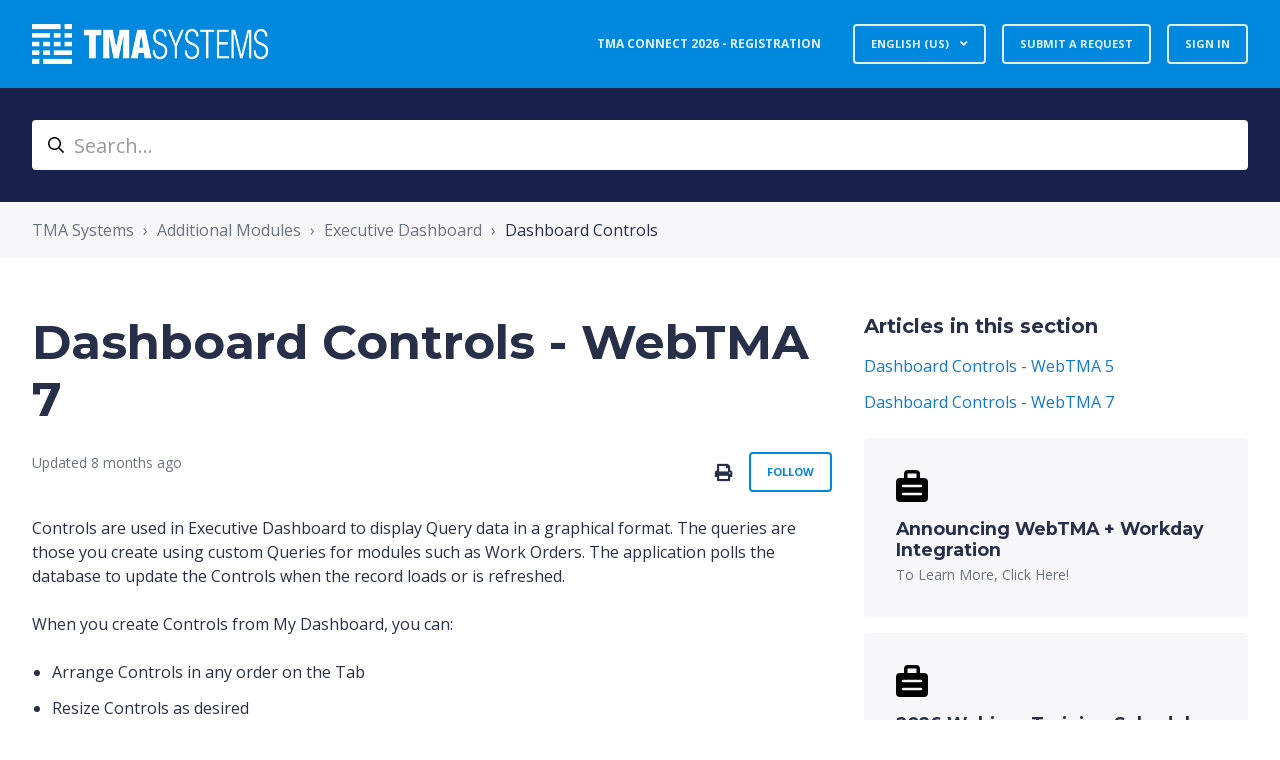

--- FILE ---
content_type: text/html; charset=utf-8
request_url: https://knowledgebase.tmasystems.net/hc/en-us/articles/8292010880781-Dashboard-Controls-WebTMA-7
body_size: 9404
content:
<!DOCTYPE html>
<html dir="ltr" lang="en-US">
<head>
  <meta charset="utf-8" />
  <!-- v26833 -->


  <title>Dashboard Controls - WebTMA 7 &ndash; TMA Systems</title>

  

  <meta name="description" content="Controls are used in Executive Dashboard to display Query data in a graphical format. The queries are those you create using custom..." /><meta property="og:image" content="https://knowledgebase.tmasystems.net/hc/theming_assets/01HZH76GWZBBKNR2NJWRK1S3VJ" />
<meta property="og:type" content="website" />
<meta property="og:site_name" content="TMA Systems" />
<meta property="og:title" content="Dashboard Controls - WebTMA 7" />
<meta property="og:description" content="Controls are used in Executive Dashboard to display Query data in a graphical format. The queries are those you create using custom Queries for modules such as Work Orders. The application polls th..." />
<meta property="og:url" content="https://knowledgebase.tmasystems.net/hc/en-us/articles/8292010880781-Dashboard-Controls-WebTMA-7" />
<link rel="canonical" href="https://knowledgebase.tmasystems.net/hc/en-us/articles/8292010880781-Dashboard-Controls-WebTMA-7">
<link rel="alternate" hreflang="en-us" href="https://knowledgebase.tmasystems.net/hc/en-us/articles/8292010880781-Dashboard-Controls-WebTMA-7">
<link rel="alternate" hreflang="x-default" href="https://knowledgebase.tmasystems.net/hc/en-us/articles/8292010880781-Dashboard-Controls-WebTMA-7">

  <link rel="stylesheet" href="//static.zdassets.com/hc/assets/application-f34d73e002337ab267a13449ad9d7955.css" media="all" id="stylesheet" />
  <link rel="stylesheet" type="text/css" href="/hc/theming_assets/12251101/1900001394767/style.css?digest=42641228597773">

  <link rel="icon" type="image/x-icon" href="/hc/theming_assets/01HZH76H2KDC1YVJ1NWTVNMV7V">

    

  <meta name="viewport" content="width=device-width, initial-scale=1.0" />
<link rel="preconnect" href="https://fonts.gstatic.com" />


  <link href="https://fonts.googleapis.com/css2?family=Open+Sans:ital,wght@0,400;0,600;0,700;1,400;1,600;1,700&display=swap"
      rel="stylesheet">




















  <link href="https://fonts.googleapis.com/css2?family=Montserrat:ital,wght@0,400;0,700;1,400;1,700&display=swap"
        rel="stylesheet">




<link rel="stylesheet" href="https://use.fontawesome.com/releases/v5.15.3/css/all.css">
<link rel="stylesheet" href="//cdn.jsdelivr.net/gh/highlightjs/cdn-release@10.7.2/build/styles/github.min.css">
<link rel="stylesheet" href="//cdn.jsdelivr.net/npm/magnific-popup@1.1.0/dist/magnific-popup.min.css">
<link rel="stylesheet" href="/hc/theming_assets/01HZH76FA7A0TDBDJZSGC3QBVS" />
<script src="//cdn.jsdelivr.net/npm/jquery@3.6.0/dist/jquery.min.js"></script>
<script src="//cdn.jsdelivr.net/npm/magnific-popup@1.1.0/dist/jquery.magnific-popup.min.js"></script>
<script src="//cdn.jsdelivr.net/gh/highlightjs/cdn-release@10.7.2/build/highlight.min.js"></script>
<script>
  window.LotusConfig = {};
  LotusConfig.css = {
    activeClass: 'is-active',
    hiddenClass: 'is-hidden'
  };
  LotusConfig.signedIn = false;
</script>
<script src="https://cdn.jsdelivr.net/npm/@ryangjchandler/spruce@2.x.x/dist/spruce.umd.js"></script>
<script src="https://cdn.jsdelivr.net/gh/alpinejs/alpine@v2.8.2/dist/alpine.min.js"></script>
<script>
  window.Spruce.store('mobileMenu', {
    isOpen: false,
  });
</script>
<script src="/hc/theming_assets/01HZH76G1EX43ZJ96WHDJ1YV5H"></script>
<script src="/hc/theming_assets/01HZH76G5T51849GC0NVCYRAMA"></script>
<script src="/hc/theming_assets/01HZH76E8SHJT3SA6V85WM50KN"></script>
<script src="/hc/theming_assets/01HZH76FJP21BYSG94X754QT8E"></script>
<script src="/hc/theming_assets/01HZH76FQBPAY2H5YREC0X750G"></script>
<script src="/hc/theming_assets/01HZH76FWMSMV0ZBW962XW264X"></script>
<script src="/hc/theming_assets/01HZH76F628DQ2VPCDSZQFFG3C"></script>
<script src="/hc/theming_assets/01HZH76F1698T38AJAFTFPZSNQ"></script>
<script src="/hc/theming_assets/01HZH76ECXZA55K9TGJM9VB0KB"></script>
<script src="/hc/theming_assets/01HZH76FE8A6CY4ZJKFPWSD4VF"></script>
<script src="/hc/theming_assets/01HZH76EGW9RP7TNHJYT8BM0EQ"></script>
  
</head>
<body class="community-enabled">
  
  
  

  <a class="lt-skip-navigation" tabindex="1" href="#main-content">Skip to main content</a>
<div class="lt-layout">
  <header class="lt-topbar lt-container lt-py-4 lt-mb-8 lt-d-print-none" data-topbar>
    <div class="lt-container-inner lt-d-flex lt-align-items-center lt-justify-content-between lt-w-100">
      <div class="lt-d-flex lt-align-items-center">
        <a title="Home" href="/hc/en-us">
          <img class="lt-topbar__logo lt-flex-shrink-0" src="/hc/theming_assets/01HZH76GWZBBKNR2NJWRK1S3VJ" alt="Logo">
        </a>
        
      </div>

      <button
        class="lt-menu-toggle"
        aria-label="Toggle navigation menu"
        aria-controls="user-nav"
        x-data="{}"
        x-bind:aria-expanded="$store.mobileMenu.isOpen"
        x-bind:class="{'is-active': $store.mobileMenu.isOpen}"
        x-on:click="$store.mobileMenu.isOpen = !$store.mobileMenu.isOpen"
        x-on:keydown.escape="$store.mobileMenu.isOpen = false"
        >
        <span></span>
      </button>

      <nav
        class="lt-topbar__controls lt-d-flex lt-flex-column lt-align-items-start lt-flex-lg-row lt-align-items-lg-center"
        id="user-nav"
        x-data="{}"
        x-bind:class="{'is-active': $store.mobileMenu.isOpen}"
        x-on:keydown.escape="$store.mobileMenu.isOpen = false">
        
          <a class="lt-topbar__link"
              href="https://userconference.tmasystems.com/event/b77005c9-1e11-4a7f-ad8f-f8291b87cc0b/summary">
            
              TMA Connect 2026 - Registration
            
          </a>
        

        

        
        
        <div class="lt-dropdown lt-dropdown--topbar"
            x-data="Theme.categoryMenu()"
            x-init="fetchCategories()"
            x-cloak
          >
          <button class="lt-dropdown-toggle lt-btn lt-btn--topbar" aria-haspopup="true" x-show="categories.length > 1">
            Categories
          </button>
          <span class="lt-dropdown-menu lt-dropdown-menu--topbar" role="menu">
            <template x-for="(category, index) in categories" :key="index">
              <a :href="category.html_url" x-text="category.name" rel="nofollow" role="menuitem">
              </a>
            </template>
          </span>
        </div>
        

        
          <div class="lt-dropdown lt-dropdown--topbar lt-dropdown--language-selector language-selector">
            <button class="lt-dropdown-toggle lt-btn lt-btn--topbar" aria-haspopup="true">
              English (US)
            </button>
            <span class="lt-dropdown-menu lt-dropdown-menu--topbar" role="menu">
              
                <a href="/hc/change_language/es-mx?return_to=%2Fhc%2Fes-mx" dir="ltr" rel="nofollow" role="menuitem">
                  Español (México)
                </a>
              
            </span>
          </div>
        
        
          <a class="lt-btn lt-btn--topbar" href="/hc/en-us/requests/new">Submit a request</a>
        
        
          
            <a class="lt-btn lt-btn--topbar" rel="nofollow" data-auth-action="signin" title="Opens a dialog" role="button" href="https://tmasystems.zendesk.com/access?brand_id=1900001394767&amp;return_to=https%3A%2F%2Fknowledgebase.tmasystems.net%2Fhc%2Fen-us%2Farticles%2F8292010880781-Dashboard-Controls-WebTMA-7">
              Sign in
            </a>
          
        
      </nav>
    </div>
  </header>
  <div class="lt-layout__main">


  <main role="main">
    <div class="lt-search-box lt-container lt-py-5 lt-search-box--small lt-mt-n8 lt-d-print-none">
  <div class="lt-container-inner">
    <form role="search" class="search" data-search="" data-instant="true" autocomplete="off" action="/hc/en-us/search" accept-charset="UTF-8" method="get"><input type="hidden" name="utf8" value="&#x2713;" autocomplete="off" /><input type="search" name="query" id="query" placeholder="Search..." autocomplete="off" aria-label="Search..." /></form>
  </div>
</div>

<div class="lt-breadcrumbs-wrapper lt-mb-8 lt-container lt-d-print-none">
  <div class="lt-container-inner"><ol class="breadcrumbs">
  
    <li title="TMA Systems">
      
        <a href="/hc/en-us">TMA Systems</a>
      
    </li>
  
    <li title="Additional Modules">
      
        <a href="/hc/en-us/categories/7536468624525-Additional-Modules">Additional Modules</a>
      
    </li>
  
    <li title="Executive Dashboard">
      
        <a href="/hc/en-us/sections/7542154024205-Executive-Dashboard">Executive Dashboard</a>
      
    </li>
  
    <li title="Dashboard Controls">
      
        <a href="/hc/en-us/sections/7773085525005-Dashboard-Controls">Dashboard Controls</a>
      
    </li>
  
</ol>
</div>
</div>

<div class="lt-container article-page">
  <div class="lt-container-inner">
    <div class="lt-article-container" id="main-content">
      <div class="lt-article-container__column lt-article-container__sidenav">
        <div data-sidenav='{"mobileBreakpoint": 991}'></div>
      </div>
      <div class="lt-article-container__column lt-article-container__article">
        <article class="lt-article lt-mb-6" data-article itemscope itemtype="http://schema.org/Article">
          <header>
            <h1 class="lt-article__title lt-mb-4 lt-fs-3 lt-fs-md-1" itemprop="name">
              
              Dashboard Controls - WebTMA 7
            </h1>

            <div class="lt-d-sm-flex lt-justify-content-between lt-mb-4 lt-align-items-start">
              <div class="lt-mb-2 lt-me-sm-4">
                <div class="lt-entry-info ">
                  
                  <div class="lt-entry-info__content">
                    
                    <div class="lt-meta">
                      
                        Updated <time datetime="2025-05-08T14:23:04Z" title="2025-05-08T14:23:04Z" data-datetime="relative">May 08, 2025 14:23</time>
                      
                    </div>

                    
                  </div>
                </div>
              </div>

              <div class="lt-article-subscribe lt-d-flex lt-d-print-none lt-align-items-center">
                
                  <button class="lt-btn lt-btn--print" onclick="javascript:print();">
                    <span class="fas fa-print" aria-hidden="true">
                    </span>
                  </button>
                
                

                
                  <div data-helper="subscribe" data-json="{&quot;item&quot;:&quot;article&quot;,&quot;url&quot;:&quot;/hc/en-us/articles/8292010880781-Dashboard-Controls-WebTMA-7/subscription.json&quot;,&quot;follow_label&quot;:&quot;Follow&quot;,&quot;unfollow_label&quot;:&quot;Unfollow&quot;,&quot;following_label&quot;:&quot;Following&quot;,&quot;can_subscribe&quot;:true,&quot;is_subscribed&quot;:false}"></div>
                
              </div>
            </div>
          </header>

          <div class="lt-article__body" itemprop="articleBody">
            <p>Controls are used in Executive Dashboard to display Query data in a graphical format. The queries are those you create using custom Queries for modules such as Work Orders. The application polls the database to update the Controls when the record loads or is refreshed.</p>
<p>When you create Controls from My Dashboard, you can:</p>
<ul>
<li>Arrange Controls in any order on the Tab</li>
<li>Resize Controls as desired</li>
<li>Preview the Control before saving</li>
</ul>
<p>If various statistics are useful at certain times of the month or year, add the related Controls to a separate Tab. At any time, you can re-arrange the Tabs to position the most important Tab first.</p>
<p>Designing separate Dashboard Tabs gives you more room to arrange the Controls; however, you can add Dashboard Controls to any My Dashboard Tab. You can drag-and-drop new Controls to arrange them on the Tab and re-size Controls using the standard MS Windows resizing arrows at the corners or centers of the control frame.</p>
<h2 id="h_01JTR459J45XF3T88QZHCVY90W">How to Add Tabs to My Dashboard</h2>
<p>Before you add Controls to a Tab, you may choose to create a Tab used exclusively for the Dashboard.</p>
<p>To add a new My Dashboard Tab, use these instructions. The <em>Manage Tabs</em> link on the My Dashboard Action Menu is enabled in <em>View</em> mode.</p>
<ol>
<li>Select the <em>Manage Tabs</em> link on the Action Menu.</li>
<li>Choose the <em>Add Tab</em> link on the <em>Tab Manager </em>flyout.</li>
<li>Enter the <em>Tab Name</em> and <em>Description</em> on the <em>My Dashboard Tab</em> flyout.</li>
<li>Choose <em>Save</em> on the <em>My Dashboard Tab</em> flyout.</li>
<li>(Optional) Arrange the sequence of Tabs using the arrows on the <em>Tab Manager</em> flyout or drag-and-drop a line.</li>
<li>Select the <em>Save</em> button on the <em>Tab Manager</em> flyout.</li>
</ol>
<p>The first line on the <em>Tab Manager</em> flyout equates to the first Tab on My Dashboard.</p>
<h2 id="h_01JTR459J5SS9JD9PVJ6XWF64S">How to Add Dashboard Controls</h2>
<p>Users with <em>Edit</em> permission for My Dashboard can create Controls. The following instructions show how to include information on a My Dashboard Tab.</p>
<p>The following are basic instructions for adding a Control.</p>
<ol>
<li>Click the desired Tab. If you change Tabs after clicking <em>Edit</em>, My Dashboard returns to <em>View</em> mode without saving.</li>
<li>Click <em>Edit</em> on the WebTMA toolbar.</li>
<li>Click the <em>Add New Control</em> link on the Action Menu to open the <em>Add Item</em> flyout. You can also click the white box with a large Plus sign that appears by default on the Tab.</li>
<li>Select the desired icon in the <em>Control Type </em>Section. Fields in the <em>Configuration</em> Section change depending on your choice of Control Type. See Note below.</li>
<li>Type the <em>Name</em> of the Control. This displays on the Control title bar in <em>View</em> mode.</li>
<li>Complete the other fields in the <em>Configuration</em> Section to add content.</li>
<li>Click the <em>Save</em> button on the flyout.</li>
<li>Drag-and-drop your Controls to arrange them on the Tab or use the standard MS Windows resizing process.</li>
<li>Click <em>Save</em> on the WebTMA toolbar.</li>
</ol>
<p class="tn"><strong>NOTE:</strong>&nbsp;Each Dashboard Control has different options depending on the type. The specifics and field definitions for the charts are available in the related topics: Bar Charts, Pie Charts, Digital Gauges, and Dial Gauges.</p>
<h2 id="h_01JTR459J5CWP41M2S0K6KN2DZ">Color Palette</h2>
<p>The <em>Color Palette</em> Section is visible for Bar Charts and Pie Charts. Click the color block that best suits your needs for the chart if you use the simple aggregate method, i.e., you do not use Legacy Query Builder. If you use the Legacy Query Builder, you can choose a color for each query.</p>
<h2 id="h_01JTR459J5JTKFDS7C32NNZV6V">Export Data from Bar and Pie Charts</h2>
<p>You can click a segment of either a Bar or Pie Chart to open a TMA&nbsp;Browse flyout that lists all the relevant lines of data for that segment. Buttons at the bottom of the window allow you to <em>Export All</em> lines or <em>Export Current Page</em> to an Excel spreadsheet.</p>
<h2 id="h_01JTR46FK7C3H6PQM7160EY20M">Reject Requests</h2>
<p>&nbsp;</p>
<p><img src="/hc/article_attachments/36452543155981" alt="RelNotes_DashboardRejectRequest.png" /></p>
<p>Path: <em>My Dashboard</em></p>
<p>You can Accept or Reject requests from an Executive Dashboard control.</p>
<p>Click the green check button to Accept or the red X button to Reject.</p>
<p>&nbsp;</p>
          </div>

          

          <div data-prevnext></div>
        </article>

        
          <footer class="lt-article-vote lt-d-print-none lt-mb-6 lt-p-5">
            <div class="h5 lt-article-vote__question">Was this article helpful?</div>
            <div class="lt-article-vote__controls lt-mb-3">
              <button type="button" class="lt-btn lt-btn--default lt-article-vote__item lt-article-vote__item--up" data-auth-action="signin" aria-label="This article was helpful" aria-pressed="false">Yes</button>
              <button type="button" class="lt-btn lt-btn--default lt-article-vote__item lt-article-vote__item--down" data-auth-action="signin" aria-label="This article was not helpful" aria-pressed="false">No</button>
            </div>
            <small class="lt-article-vote__count">
              <span class="lt-article-vote-label">0 out of 0 found this helpful</span>
            </small>
          </footer>
        

        

        
      </div>
      <div class="lt-article-container__column lt-article-container__toc lt-d-print-none">
        <div data-toc='{"mobileBreakpoint": 991}'></div>
      </div>
      
      <div class="lt-article-container__column lt-article-container__sidebar lt-d-print-none">
        
          <section class="lt-section-articles">
            <h3 class="lt-section-articles__title">Articles in this section</h3>
            <ul class="lt-section-articles__list">
              
                <li class="lt-section-articles__item">
                  <a href="/hc/en-us/articles/8488567162253-Dashboard-Controls-WebTMA-5"
                    class="lt-section-articles__link ">Dashboard Controls - WebTMA 5</a>
                </li>
              
                <li class="lt-section-articles__item">
                  <a href="/hc/en-us/articles/8292010880781-Dashboard-Controls-WebTMA-7"
                    class="lt-section-articles__link is-active">Dashboard Controls - WebTMA 7</a>
                </li>
              
            </ul>
            
          </section>
        
        
          <div class="lt-article-boxes lt-mb-4">
            
              <a class="lt-article-box lt-d-flex" href="
                    https://www.tmasystems.com/products/webtma/integrations/workday
                  ">
                <img class="lt-article-box__icon" data-svg src="/hc/theming_assets/01HZH76KQX3HG478XTJ1082D9Z"
                    alt="">
                <div class="lt-article-box__content lt-mt-3">
                  <div class="h5 lt-article-box__title lt-mb-1">
                    
                      Announcing WebTMA + Workday Integration
                    
                  </div>
                  <div class="lt-article-box__text">
                    
                      To Learn More, Click Here!
                    
                  </div>
                </div>
              </a>
            
            
              <a class="lt-article-box lt-d-flex" 
                href="
                  https://www.tmasystems.com/webinar-training
                ">
                <img class="lt-article-box__icon" data-svg src="/hc/theming_assets/01JJA2BCXF21H1WJACW9DKKT01"
                    alt="">
                <div class="lt-article-box__content lt-mt-3">
                  <div class="h5 lt-article-box__title lt-mb-1">
                    
                      2026 Webinar Training Schedule - Register now!
                    
                  </div>
                  <div class="lt-article-box__text">
                    
                      See the full list of web training events. 
                    
                  </div>
                </div>
              </a>
            
            
              <a class="lt-article-box lt-d-flex" href="
                  https://userconference.tmasystems.com/event/b77005c9-1e11-4a7f-ad8f-f8291b87cc0b/summary
                ">
                <img class="lt-article-box__icon" data-svg src="/hc/theming_assets/01KABRBQ0TH0EQWQQ2DDS3H8M4"
                    alt="">
                <div class="lt-article-box__content lt-mt-3">
                  <div class="h5 lt-article-box__title lt-mb-1">
                    
                      TMA Systems - TMA Connect 2026 Registration
                    
                  </div>
                  <div class="lt-article-box__text">
                    
                      Register Now by clicking here!
                    
                  </div>
                </div>
              </a>
          
          
        
      </div>
    </div>
  </div>
</div>
  </main>

  </div>
  <footer class="lt-footer lt-container lt-py-8 lt-d-print-none">
    <div class="lt-container-inner lt-d-flex lt-flex-column lt-flex-sm-row lt-justify-content-between">
      <div class="lt-footer__copyright copyright lt-mb-4 lt-mb-sm-0">
        <p>&copy; TMA Systems</p>
        
      </div>
      <div>
        
        
        
        
        
      </div>
    </div>
  </footer>
</div>

<button class="lt-scroll-to-top fa fa-angle-up lt-d-print-none lt-p-0 lt-d-none lt-d-md-flex lt-justify-content-center lt-align-items-center" data-scroll-to-top>
  <div class="sr-only">Return to top</div>
</button>



<div 
  class="lt-backdrop"
  x-data=""
  x-bind:class="{'is-active': $store.mobileMenu.isOpen}"
  x-on:click="$store.mobileMenu.isOpen = false">
</div>






  <div data-custom-blocks-data hidden>
    <div data-field="type">community</div>
    <div data-field="url">
      
        /hc/en-us/community/topics
      
    </div>
    <div data-field="imageUrl">/hc/theming_assets/01HZH76HW8NTQYYTTBVVTM979X</div>
    <div data-field="title">
      
        Community
      
    </div>
    <div data-field="text">
      
        **You must be logged in to see any Topics or Posts**
      
    </div>
  </div>







<div hidden data-popular-searches>
  
    work order, WebTMA7, reporting
  
</div>
<script src="/hc/theming_assets/01HZH76EX848V2GRKQ5V7CC5EC"></script>
<script src="/hc/theming_assets/01HZH76ES9H58EDYJGYQF5YFDT"></script>
<script src="/hc/theming_assets/01HZH76EN37MKD0KZWQN9RQZDN"></script>
<script src="/hc/theming_assets/01HZH76G9PYCNDSJNGM3N6F7JA"></script>



  <!-- / -->

  
  <script src="//static.zdassets.com/hc/assets/en-us.f90506476acd6ed8bfc8.js"></script>
  

  <script type="text/javascript">
  /*

    Greetings sourcecode lurker!

    This is for internal Zendesk and legacy usage,
    we don't support or guarantee any of these values
    so please don't build stuff on top of them.

  */

  HelpCenter = {};
  HelpCenter.account = {"subdomain":"tmasystems","environment":"production","name":"TMA Systems"};
  HelpCenter.user = {"identifier":"da39a3ee5e6b4b0d3255bfef95601890afd80709","email":null,"name":"","role":"anonymous","avatar_url":"https://assets.zendesk.com/hc/assets/default_avatar.png","is_admin":false,"organizations":[],"groups":[]};
  HelpCenter.internal = {"asset_url":"//static.zdassets.com/hc/assets/","web_widget_asset_composer_url":"https://static.zdassets.com/ekr/snippet.js","current_session":{"locale":"en-us","csrf_token":null,"shared_csrf_token":null},"usage_tracking":{"event":"article_viewed","data":"[base64]--7884302fc09932d2be7643639a66f4b10fbfe94e","url":"https://knowledgebase.tmasystems.net/hc/activity"},"current_record_id":"8292010880781","current_record_url":"/hc/en-us/articles/8292010880781-Dashboard-Controls-WebTMA-7","current_record_title":"Dashboard Controls - WebTMA 7","current_text_direction":"ltr","current_brand_id":1900001394767,"current_brand_name":"WebTMA","current_brand_url":"https://tmasystems.zendesk.com","current_brand_active":true,"current_path":"/hc/en-us/articles/8292010880781-Dashboard-Controls-WebTMA-7","show_autocomplete_breadcrumbs":true,"user_info_changing_enabled":false,"has_user_profiles_enabled":true,"has_end_user_attachments":true,"user_aliases_enabled":false,"has_anonymous_kb_voting":false,"has_multi_language_help_center":true,"show_at_mentions":true,"embeddables_config":{"embeddables_web_widget":false,"embeddables_help_center_auth_enabled":false,"embeddables_connect_ipms":false},"answer_bot_subdomain":"static","gather_plan_state":"subscribed","has_article_verification":true,"has_gather":true,"has_ckeditor":false,"has_community_enabled":true,"has_community_badges":true,"has_community_post_content_tagging":false,"has_gather_content_tags":true,"has_guide_content_tags":true,"has_user_segments":true,"has_answer_bot_web_form_enabled":true,"has_garden_modals":false,"theming_cookie_key":"hc-da39a3ee5e6b4b0d3255bfef95601890afd80709-2-preview","is_preview":false,"has_search_settings_in_plan":true,"theming_api_version":2,"theming_settings":{"toggle_translations":false,"body_bg":"#fff","brand_primary":"rgba(3, 20, 53, 1)","text_color":"#282f48","link_color":"#1078ce","button_color":"rgba(0, 136, 223, 1)","border_color":"#eceeef","block_bg":"rgba(0, 136, 223, 1)","block_hover_bg":"rgba(3, 20, 53, 1)","brand_info":"#5bc0de","brand_success":"rgba(0, 136, 223, 1)","brand_warning":"#fad782","brand_danger":"#ff5252","font_size_base":"16px","heading_font":"Montserrat, sans-serif","heading_font_weight":"700","font_family_base":"'Open Sans', sans-serif","line_height_base":"1.5","logo":"/hc/theming_assets/01HZH76GWZBBKNR2NJWRK1S3VJ","logo_height":"40px","favicon":"/hc/theming_assets/01HZH76H2KDC1YVJ1NWTVNMV7V","border_radius_base":"4px","border_width":"2px","topbar_bg":"rgba(0, 136, 223, 1)","topbar_text_color":"#dff0f5","topbar_link_color":"#dff0f5","topbar_button_color":"#dff0f5","show_help_center_name":false,"help_center_name":"Help Center","show_category_menu":true,"show_sign_in":true,"show_submit_a_request":true,"topbar_link_1_toggle":true,"topbar_link_1_title":"TMA Connect 2026 - Registration","topbar_link_1_url":"https://userconference.tmasystems.com/event/b77005c9-1e11-4a7f-ad8f-f8291b87cc0b/summary","topbar_link_2_toggle":false,"topbar_link_2_title":"Link 2","topbar_link_2_url":"#link2","topbar_link_3_toggle":false,"topbar_link_3_title":"Link 3","topbar_link_3_url":"#link3","footer_bg":"#f7f7f9","footer_text_color":"#101010","footer_link_color":"#101010","footer_social_link_color":"#101010","toggle_footer_creator_text":false,"footer_social_icon_height":"16px","show_info_block":false,"toggle_custom_blocks":true,"toggle_promoted_articles":true,"promoted_articles_type":"list","toggle_categories":true,"category_tree_type":"boxes","toggle_recent_activities":true,"toggle_contact_boxes":false,"toggle_bottom_cta":false,"categories_per_line":4,"promoted_articles_per_line":3,"hero_unit_mask_bg":"rgba(0, 0, 0, 0.3)","hero_homepage_image":"/hc/theming_assets/01HZH76H6T3DPYEDJX88E277JV","hero_unit_bg":"#19214d","hero_title":"Search the Knowledgebase","search_placeholder":"Search...","show_hero_unit_button":true,"show_popular_searches":true,"popular_searches_label":"Popular","popular_searches_keywords":"work order, WebTMA7, reporting","info_block_title":"Information","info_block_text":"COVID-19 might have sent us home, but we are still there for you via email and chat. Delivery info COVID-19 Your parcel will arrive on time. All orders can be processed normally. The highest hygiene standards apply in our warehouse as well as at delivery. This also applies to your package and the products you order.","custom_blocks_per_line":3,"icon_color":"#33ccc2","icon_height":"64px","custom_block_1_toggle":false,"custom_block_1_type":"custom","custom_block_1_icon":"/hc/theming_assets/01HZH76HF3RHW0R977NWQCG8A5","custom_block_1_title":"FAQ","custom_block_1_text":"Questions about Lotus Themes products and services","custom_block_1_url":"#","custom_block_2_toggle":false,"custom_block_2_type":"custom","custom_block_2_icon":"/hc/theming_assets/01HZH76HR57BAF8S7CRMPHNN4Y","custom_block_2_title":"Articles","custom_block_2_text":"Displays list of knowledgebase articles.","custom_block_2_url":"#","custom_block_3_toggle":true,"custom_block_3_type":"community","custom_block_3_icon":"/hc/theming_assets/01HZH76HW8NTQYYTTBVVTM979X","custom_block_3_title":"Community","custom_block_3_text":"**You must be logged in to see any Topics or Posts**","custom_block_3_url":"#","custom_block_4_toggle":false,"custom_block_4_type":"custom","custom_block_4_icon":"/hc/theming_assets/01HZH76J4GCCYNJPF656EHA6PW","custom_block_4_title":"Hidden","custom_block_4_text":"Custom block text","custom_block_4_url":"#","custom_block_5_toggle":false,"custom_block_5_type":"custom","custom_block_5_icon":"/hc/theming_assets/01HZH76JCG6DHS8JHJ52M4A5KG","custom_block_5_title":"Hidden","custom_block_5_text":"Custom block text","custom_block_5_url":"#","custom_block_6_toggle":false,"custom_block_6_type":"custom","custom_block_6_icon":"/hc/theming_assets/01HZH76JMN7TTCR1285BEC02HF","custom_block_6_title":"Hidden","custom_block_6_text":"Custom block text","custom_block_6_url":"#","bottom_cta_bg":"#19214d","bottom_cta_title_color":"#dff0f5","bottom_cta_subtitle_color":"#dff0f5","bottom_cta_button_color":"#33ccc2","bottom_cta_title":"Can't find what you're looking for?","bottom_cta_subtitle":"Let us help you!","contact_boxes_title":"More Resources","contact_boxes_per_line":3,"contact_boxes_icon_size":"2rem","contact_box_1_toggle":false,"contact_box_1_link_toggle":false,"contact_box_1_url":"#https://userconference.tmasystems.com/event/b77005c9-1e11-4a7f-ad8f-f8291b87cc0b/summary","contact_box_1_icon":"/hc/theming_assets/01HZH76JRYMKTZK24EYJ9Y7KTG","contact_box_1_title":"Register For TMA Connect 2026","contact_box_1_text":"You can get support that’s tailored to you, owner exclusives and more","contact_box_2_toggle":true,"contact_box_2_link_toggle":false,"contact_box_2_url":"#","contact_box_2_icon":"/hc/theming_assets/01HZH76K1R3ME4FSP5H7RMZ84A","contact_box_2_title":"Our helpline hours:","contact_box_2_text":"8:00am - 8:00pm CST Monday to Friday; 9:00am - 6:00pm CST Saturday","contact_box_3_toggle":true,"contact_box_3_link_toggle":false,"contact_box_3_url":"#","contact_box_3_icon":"/hc/theming_assets/01HZH76KA7V5GT36H16FWC6QVA","contact_box_3_title":"Follow us on Twitter","contact_box_3_text":"Get the latest news and updates first","contact_box_4_toggle":false,"contact_box_4_link_toggle":true,"contact_box_4_url":"#","contact_box_4_icon":"/hc/theming_assets/01HZH76KK775YHP5E51TZ9EFPE","contact_box_4_title":"YouTube Support","contact_box_4_text":"For how-to and support videos please visit our channel","toggle_facebook_icon":false,"facebook_url":"https://facebook.com","toggle_twitter_icon":false,"twitter_url":"https://twitter.com","toggle_youtube_icon":false,"youtube_url":"https://youtube.com","toggle_linkedin_icon":false,"linkedin_url":"https://linkedin.com","toggle_instagram_icon":false,"instagram_url":"https://www.instagram.com/","show_articles_in_section":true,"show_article_author":false,"show_article_comments":false,"show_follow_article":true,"show_print_article":true,"show_article_sharing":false,"show_article_boxes":true,"article_boxes_icon_size":"2rem","article_box_1_toggle":true,"article_box_1_link_toggle":true,"article_box_1_url":"https://www.tmasystems.com/products/webtma/integrations/workday","article_box_1_icon":"/hc/theming_assets/01HZH76KQX3HG478XTJ1082D9Z","article_box_1_title":"Announcing WebTMA + Workday Integration","article_box_1_text":"To Learn More, Click Here!","article_box_2_toggle":true,"article_box_2_link_toggle":true,"article_box_2_url":"https://www.tmasystems.com/webinar-training","article_box_2_icon":"/hc/theming_assets/01JJA2BCXF21H1WJACW9DKKT01","article_box_2_title":"2026 Webinar Training Schedule - Register now!","article_box_2_text":"See the full list of web training events. ","article_box_3_toggle":true,"article_box_3_link_toggle":true,"article_box_3_url":"https://userconference.tmasystems.com/event/b77005c9-1e11-4a7f-ad8f-f8291b87cc0b/summary","article_box_3_icon":"/hc/theming_assets/01KABRBQ0TH0EQWQQ2DDS3H8M4","article_box_3_title":"TMA Systems - TMA Connect 2026 Registration","article_box_3_text":"Register Now by clicking here!","article_box_4_toggle":false,"article_box_4_link_toggle":true,"article_box_4_url":"#","article_box_4_icon":"/hc/theming_assets/01HZH76M54RAZDK2E0Q91VXHDH","article_box_4_title":"YouTube Support","article_box_4_text":"Fow how-to and support videos please visit our channel","show_follow_section":true,"show_follow_community_post":true,"show_print_post":true,"show_community_post_sharing":false,"show_follow_community_topic":true,"show_new_request_tip":true,"new_request_tip_background":"#f3fafc","new_request_tip_text":"Please provide as much information in your request as possible.  Screenshots, error message text, steps to recreate the issue, and/or a video of a user performing the steps to reproduce are all helpful in ensuring the assigned agent is able to respond as quickly as possible. ","error_page_articles_title":"These articles might be helpful"},"has_pci_credit_card_custom_field":true,"help_center_restricted":false,"is_assuming_someone_else":false,"flash_messages":[],"user_photo_editing_enabled":true,"user_preferred_locale":"en-us","base_locale":"en-us","login_url":"https://tmasystems.zendesk.com/access?brand_id=1900001394767\u0026return_to=https%3A%2F%2Fknowledgebase.tmasystems.net%2Fhc%2Fen-us%2Farticles%2F8292010880781-Dashboard-Controls-WebTMA-7","has_alternate_templates":true,"has_custom_statuses_enabled":true,"has_hc_generative_answers_setting_enabled":true,"has_generative_search_with_zgpt_enabled":false,"has_suggested_initial_questions_enabled":false,"has_guide_service_catalog":true,"has_service_catalog_search_poc":false,"has_service_catalog_itam":false,"has_csat_reverse_2_scale_in_mobile":false,"has_knowledge_navigation":false,"has_unified_navigation":false,"has_csat_bet365_branding":false,"version":"v26833","dev_mode":false};
</script>

  
  
  <script src="//static.zdassets.com/hc/assets/hc_enduser-2a5c7d395cc5df83aeb04ab184a4dcef.js"></script>
  <script type="text/javascript" src="/hc/theming_assets/12251101/1900001394767/script.js?digest=42641228597773"></script>
  
</body>
</html>

--- FILE ---
content_type: text/css; charset=utf-8
request_url: https://knowledgebase.tmasystems.net/hc/theming_assets/12251101/1900001394767/style.css?digest=42641228597773
body_size: 22662
content:
@import "https://cdn.jsdelivr.net/npm/normalize.css@8.0.1/normalize.css";

:root {
  --gray: #55595c;
  --gray-light: #818a91;
  --gray-lighter: #eceeef;
  --gray-lightest: #f7f7f9;

  --meta-text-color: #6b7280;
  --grid-gutter-width: 1rem;

  --padding-base-horizontal: 12px;
  --font-size-small: calc(16px * 0.875);
  --font-size-h1: calc(16px * 3);
  --font-size-h2: calc(16px * 1.75);
  --font-size-h3: calc(16px * 1.5);
  --font-size-h4: calc(16px * 1.25);
  --font-size-h5: calc(16px * 1.1);
  --font-size-h6: calc(16px * 1);
  --line-height-computed: 16px * 1.5;
  --border-width: 2px;
  --strong-font-weight: 600;
  --input-border-color: #dee1e3;
  --input-focus-border-color: #9ed5e7;

  --lt-spacer: 1rem;
}
/* Reset the box-sizing */
*,
*:before,
*:after {
  box-sizing: border-box;
}
@media (prefers-reduced-motion: reduce) {
  *,
  *:before,
  *:after {
    transition-duration: 0.01ms !important;
    -webkit-animation-duration: 0.01ms !important;
    animation-duration: 0.01ms !important;
    -webkit-animation-iteration-count: 1 !important;
    animation-iteration-count: 1 !important;
    scroll-behavior: auto !important;
  }
}
@media (prefers-reduced-motion: no-preference) {
  :focus {
    outline-offset: 5px;
    transition: outline-offset 0.25s ease;
  }
}

html,
body {
  height: 100%;
}
/* Body reset */
html {
  -webkit-tap-highlight-color: rgba(0, 0, 0, 0);
}

body {
  font-family: 'Open Sans', sans-serif;
  font-size: 16px;
  line-height: 1.5;
  color: #282f48;
  background-color: #fff;
  text-rendering: optimizeLegibility;
  -webkit-font-smoothing: antialiased;
}
/* Reset fonts for relevant elements */
input,
button,
select,
textarea {
  font-family: inherit;
  font-size: inherit;
  line-height: inherit;
}
/* Links */
a {
  color: #1078ce;
  text-decoration: none;
}

a:hover,
a:focus {
  color: #0a4f87;
  text-decoration: none;
}

figure {
  margin: 0;
}

img {
  max-width: 100%;
  height: auto;
  vertical-align: middle;
}

hr {
  border-top: 1px solid #eceeef;
}

audio,
canvas,
iframe,
img,
svg,
video {
  vertical-align: middle;
}
/* Headings */
h1,
h2,
h3,
h4,
h5,
h6,
.h1,
.h2,
.h3,
.h4,
.h5,
.h6 {
  font-family: Montserrat, sans-serif;
  font-weight: 700;
  line-height: 1.2;
}

h1,
h2,
h3,
h4,
h5,
h6,
.h1,
.h2,
.h3,
.h4,
.h5,
.h6,
p {
  margin: 0 0 calc(var(--line-height-computed));
}

h1,
.h1 {
  font-size: var(--font-size-h1);
}

h2,
.h2 {
  font-size: var(--font-size-h2);
}

h3,
.h3 {
  font-size: var(--font-size-h3);
}

h4,
.h4 {
  font-size: var(--font-size-h4);
}

h5,
.h5 {
  font-size: var(--font-size-h5);
}

h6,
.h6 {
  font-size: var(--font-size-h6);
}

b,
strong {
  font-weight: bold;
}

small,
.small {
  font-size: 80%;
  font-weight: normal;
  line-height: 1;
}
/* Description Lists */
dl {
  margin-top: 0;
  margin-bottom: calc(var(--line-height-computed));
}

dt,
dd {
  margin-bottom: calc(var(--line-height-computed) / 2);
  line-height: 1.5;
}

dt {
  font-weight: bold;
}

[dir="ltr"] dd {
  margin-left: 0;
}

[dir="rtl"] dd {
  margin-right: 0;
}

.dl-horizontal:before,
.dl-horizontal:after {
  display: table;
  content: "";
}

.dl-horizontal:after {
  clear: both;
}
@media (min-width: 576px) {
  .dl-horizontal dt {
    float: left;
    width: 30%;
    padding-right: var(--grid-gutter-width);
    clear: both;
  }
}

.dl-horizontal dt {
  overflow: hidden;
  text-overflow: ellipsis;
  white-space: nowrap;
}
@media (min-width: 576px) {
  .dl-horizontal dd {
    float: right;
    width: 70%;
  }
}
/* Blockquotes */
blockquote {
  padding: calc(var(--line-height-computed) / 2)
    calc(var(--line-height-computed));
  margin: 0 0 calc(var(--line-height-computed));
  font-family: 'Open Sans', sans-serif;
  font-style: italic;
  background-color: var(--gray-lightest);
}

blockquote p:last-child,
blockquote ul:last-child,
blockquote ol:last-child {
  margin-bottom: 0;
}

[dir="ltr"] blockquote {
  border-left: 5px solid var(--gray-lighter);
}

[dir="ltr"] blockquote.is-colored {
  border-left: 5px solid rgba(3, 20, 53, 1);
}

[dir="rtl"] blockquote {
  border-right: 5px solid var(--gray-lighter);
}

[dir="rtl"] blockquote.is-colored {
  border-right: 5px solid rgba(3, 20, 53, 1);
}
/* Code */
code {
  padding: 20px !important;
  white-space: pre-wrap;
  border-radius: 4px !important;
}
/*  Addresses */
address {
  margin-bottom: calc(var(--line-height-computed));
}

.sr-only {
  position: absolute;
  width: 1px;
  height: 1px;
  padding: 0;
  margin: -1px;
  overflow: hidden;
  clip: rect(0, 0, 0, 0);
  border: 0;
}

.is-hidden,
.hidden,
[hidden],
[x-cloak],
.powered-by-zendesk {
  display: none !important;
}

.visibility-hidden,
.recent-activity-accessibility-label,
.pagination-first-text,
.pagination-last-text {
  position: absolute;
  width: 1px;
  height: 1px;
  padding: 0;
  margin: -1px;
  overflow: hidden;
  clip: rect(0 0 0 0);
  white-space: nowrap;
  border: 0;
  -webkit-clip-path: inset(50%);
  clip-path: inset(50%);
}
/* Layout */
input[type="search"]::-webkit-search-decoration,
input[type="search"]::-webkit-search-cancel-button,
input[type="search"]::-webkit-search-results-button,
input[type="search"]::-webkit-search-results-decoration {
  -webkit-appearance: none;
}
/* 
Normalize non-controls

Restyle and baseline non-control form elements. 
*/
fieldset {
  /*  
  Chrome and Firefox set a `min-width: min-content;` on fieldsets, 
  so we reset that to ensure it behaves more like a standard block element
  See https:github.com/twbs/bootstrap/issues/12359. 
  */
  min-width: 0;
  padding: 0;
  margin: 0;
  border: 0;
}

legend {
  display: block;
  width: 100%;
  padding: 0;
  margin-bottom: calc(var(--line-height-computed));
  font-size: calc(16px * 1.5);
  line-height: inherit;
  color: #373a3c;
  border: 0;
  border-bottom: 1px solid #e5e5e5;
}

label {
  display: inline-block;
  max-width: 100%;
  margin-bottom: calc(var(--line-height-computed) / 2);
  font-weight: var(--strong-font-weight);
}
/* 
 Normalize form controls

 While most of our form styles require extra classes, some basic normalization
 is required to ensure optimum display with or without those classes to better
 address browser inconsistencies. 
*/
/*  Override content-box in Normalize (* isn't specific enough) */
input[type="search"] {
  box-sizing: border-box;
}
/*  Position radios and checkboxes better */
input[type="radio"],
input[type="checkbox"] {
  margin: 4px 0 0;
  margin-top: 1px \9;
  line-height: normal;
}
/*  Set the height of file controls to match text inputs */
input[type="file"] {
  display: block;
}
/*  Make range inputs behave like textual form controls */
input[type="range"] {
  display: block;
  width: 100%;
}
/*  Make multiple select elements height not fixed */
select[multiple],
select[size] {
  height: auto;
}
/*  Focus for file, radio, and checkbox */
input[type="file"]:focus,
input[type="radio"]:focus,
input[type="checkbox"]:focus {
  outline: thin dotted;
  outline: 5px auto -webkit-focus-ring-color;
  outline-offset: -2px;
}
/*  Adjust output element */
output {
  display: block;
  padding-top: 7px;
  font-size: 16px;
  line-height: 1.5;
  color: #55595c;
}
/* 
 Common form controls

 Shared size and type resets for form controls. Apply `.form-control` to any
 of the following form controls:
 
*/
select,
textarea,
input[type="text"],
input[type="password"],
input[type="datetime"],
input[type="datetime-local"],
input[type="date"],
input[type="month"],
input[type="time"],
input[type="week"],
input[type="number"],
input[type="email"],
input[type="url"],
input[type="search"],
input[type="tel"],
input[type="color"],
.nesty-input {
  display: block;
  width: 100%;
  height: auto;
  padding: 6px 12px;
  font-size: 16px;
  line-height: 1.5;
  color: #55595c;
  background-color: #fff;
  background-image: none;
  /*  Reset unusual Firefox-on-Android default style; see https:github.com/necolas/normalize.css/issues/214 */
  border: var(--border-width) solid var(--input-border-color);
  border-radius: 4px;
  transition: border-color ease-in-out 0.15s, box-shadow ease-in-out 0.15s;
}
/*  Customize the `:focus` state to imitate native WebKit styles. */
select:focus,
textarea:focus,
input[type="text"]:focus,
input[type="password"]:focus,
input[type="datetime"]:focus,
input[type="datetime-local"]:focus,
input[type="date"]:focus,
input[type="month"]:focus,
input[type="time"]:focus,
input[type="week"]:focus,
input[type="number"]:focus,
input[type="email"]:focus,
input[type="url"]:focus,
input[type="search"]:focus,
input[type="tel"]:focus,
input[type="color"]:focus,
.nesty-input:focus {
  border-color: var(--input-focus-border-color);
  outline: 0;
}
/*  Placeholder */
select::-moz-placeholder,
textarea::-moz-placeholder,
input[type="text"]::-moz-placeholder,
input[type="password"]::-moz-placeholder,
input[type="datetime"]::-moz-placeholder,
input[type="datetime-local"]::-moz-placeholder,
input[type="date"]::-moz-placeholder,
input[type="month"]::-moz-placeholder,
input[type="time"]::-moz-placeholder,
input[type="week"]::-moz-placeholder,
input[type="number"]::-moz-placeholder,
input[type="email"]::-moz-placeholder,
input[type="url"]::-moz-placeholder,
input[type="search"]::-moz-placeholder,
input[type="tel"]::-moz-placeholder,
input[type="color"]::-moz-placeholder,
.nesty-input::-moz-placeholder {
  color: #999;
  opacity: 1;
}

select:-ms-input-placeholder,
textarea:-ms-input-placeholder,
input[type="text"]:-ms-input-placeholder,
input[type="password"]:-ms-input-placeholder,
input[type="datetime"]:-ms-input-placeholder,
input[type="datetime-local"]:-ms-input-placeholder,
input[type="date"]:-ms-input-placeholder,
input[type="month"]:-ms-input-placeholder,
input[type="time"]:-ms-input-placeholder,
input[type="week"]:-ms-input-placeholder,
input[type="number"]:-ms-input-placeholder,
input[type="email"]:-ms-input-placeholder,
input[type="url"]:-ms-input-placeholder,
input[type="search"]:-ms-input-placeholder,
input[type="tel"]:-ms-input-placeholder,
input[type="color"]:-ms-input-placeholder,
.nesty-input:-ms-input-placeholder {
  color: #999;
  opacity: 1;
}

select::placeholder,
textarea::placeholder,
input[type="text"]::placeholder,
input[type="password"]::placeholder,
input[type="datetime"]::placeholder,
input[type="datetime-local"]::placeholder,
input[type="date"]::placeholder,
input[type="month"]::placeholder,
input[type="time"]::placeholder,
input[type="week"]::placeholder,
input[type="number"]::placeholder,
input[type="email"]::placeholder,
input[type="url"]::placeholder,
input[type="search"]::placeholder,
input[type="tel"]::placeholder,
input[type="color"]::placeholder,
.nesty-input::placeholder {
  color: #999;
  opacity: 1;
}
/* select {
  height: calc(
    var(--line-height-computed) + var(--padding-base-horizontal) + 2px
  );
} */
select {
  width: 100%;
  background: url("data:image/svg+xml,%3C%3Fxml version='1.0' encoding='UTF-8'%3F%3E%3Csvg xmlns='http://www.w3.org/2000/svg' width='10' height='6' viewBox='0 0 10 6'%3E%3Cpath fill='%23CCC' d='M0 0h10L5 6 0 0z'/%3E%3C/svg%3E%0A")
    no-repeat #fff;
  -webkit-appearance: none;
  -moz-appearance: none;
}

[dir="ltr"] select {
  padding-right: 36px;
  background-position: right 12px center;
}

[dir="rtl"] select {
  padding-left: 36px;
  background-position: left 12px center;
}

select::-ms-expand {
  display: none;
}
/*  Reset height for `textarea`s */
textarea {
  height: auto;
  height: calc(
    (var(--line-height-computed) + var(--padding-base-horizontal) + 2px) * 3
  );
  resize: vertical;
}

#hc-wysiwyg {
  border-color: var(--input-border-color);
  border-width: var(--border-width);
}
/*  Search inputs in iOS */
/* 
 This overrides the extra rounded corners on search inputs in iOS so that our
 `.form-control` class can properly style them. Note that this cannot simply
 be added to `.form-control` as it's not specific enough. For details, see
 https:github.com/twbs/bootstrap/issues/11586. */
input[type="search"] {
  -webkit-appearance: none;
}
/*  Special styles for iOS temporal inputs

 In Mobile Safari, setting `display: block` on temporal inputs causes the
 text within the input to become vertically misaligned. As a workaround, we
 set a pixel line-height that matches the given height of the input, but only
 for Safari. */
@media screen and (-webkit-min-device-pixel-ratio: 0) {
  input[type="date"],
  input[type="time"],
  input[type="datetime-local"],
  input[type="month"] {
    line-height: calc(16px * 1.5 * 2.5);
  }
}
/*  Form groups

 Designed to help with the organization and spacing of vertical forms. For
 horizontal forms, use the predefined grid classes. */
.form-field {
  margin-bottom: calc(var(--line-height-computed));
}

.form-field .optional {
  color: #4c5a8a;
}

[dir="ltr"] .form-field .optional {
  margin-left: 4px;
}

[dir="rtl"] .form-field .optional {
  margin-right: 4px;
}

.form-field.boolean {
  position: relative;
}

.form-field.boolean input[type="checkbox"] {
  position: absolute;
}

.form-field.boolean label {
  min-height: calc(var(--line-height-computed));
  /* Ensure the input doesn't jump when there is no text */
  margin-bottom: 0;
  cursor: pointer;
}

[dir="ltr"] .form-field.boolean {
  padding-left: 20px;
}

[dir="ltr"] .form-field.boolean input[type="checkbox"] {
  left: 0;
}

[dir="rtl"] .form-field.boolean {
  padding-right: 20px;
}

[dir="rtl"] .form-field.boolean input[type="checkbox"] {
  right: 0;
}

input[type="radio"][disabled],
input[type="radio"].disabled,
fieldset[disabled] input[type="radio"],
input[type="checkbox"][disabled],
input[type="checkbox"].disabled,
fieldset[disabled] input[type="checkbox"] {
  cursor: not-allowed;
}
/*  Help text

 Apply to any element you wish to create light text for placement immediately
 below a form control. Use for general help, formatting, or instructional text. */
.form-field p,
.help-block {
  display: block; /* account for any element using help-block */
  margin-top: 10px;
  margin-bottom: 15px;
  font-size: 90%;
  color: #56659a; /* lighten the text some for contrast */
}

ul[data-hc-pills-container],
ul[data-hc-pills-container][data-hc-focus="true"] {
  border-width: var(--border-width);
}

ul[data-hc-pills-container] {
  margin: 0 0 calc(var(--border-width) * -1);
  border-color: var(--input-border-color);
  border-radius: 4px;
}

ul[data-hc-pills-container][data-hc-focus="true"] {
  position: relative;
  z-index: 2;
  border-color: var(--input-focus-border-color);
}

.lt-comment-form__ccs ul[data-hc-pills-container] {
  border-radius: 4px 4px 0 0;
}

.lt-container {
  padding-right: var(--grid-gutter-width);
  padding-left: var(--grid-gutter-width);
}
@media (min-width: 576px) {
  .lt-container {
    padding-right: calc(var(--grid-gutter-width) * 2);
    padding-left: calc(var(--grid-gutter-width) * 2);
  }
}

.lt-container-inner {
  max-width: 1320px;
  margin: 0 auto;
}

.lt-layout {
  display: -ms-grid;
  display: grid;
  min-height: 100%;
  -ms-grid-rows: auto 1fr auto;
  grid-template-rows: auto 1fr auto;
  -ms-grid-columns: 100%;
  grid-template-columns: 100%;
}

.lt-layout > *:nth-child(1) {
  -ms-grid-row: 1;
  -ms-grid-column: 1;
}

.lt-layout > *:nth-child(2) {
  -ms-grid-row: 2;
  -ms-grid-column: 1;
}

.lt-layout > *:nth-child(3) {
  -ms-grid-row: 3;
  -ms-grid-column: 1;
}

.lt-topbar {
  font-size: 0.75rem;
  font-weight: 700;
  color: #dff0f5;
  text-transform: uppercase;
  background-color: rgba(0, 136, 223, 1);
}

.lt-topbar__logo {
  display: block;
  height: 40px;
}

.lt-topbar__link,
.lt-topbar__link:hover,
.lt-topbar__link:focus,
.lt-topbar__link:active {
  color: #dff0f5;
}
@media (max-width: 991px) {
  .lt-topbar__link {
    color: #282f48;
  }

  .lt-topbar__link:hover,
  .lt-topbar__link:focus,
  .lt-topbar__link:active {
    color: #1078ce;
  }

  .lt-topbar__controls {
    position: fixed;
    top: 0;
    bottom: 0;
    z-index: 10;
    width: 80%;
    max-width: 250px;
    padding: 2rem;
    color: #282f48;
    background-color: #fff;
    transition: transform 600ms ease;
  }

  [dir="ltr"] .lt-topbar__controls {
    left: 0;
    transform: translateX(-100%);
  }

  [dir="rtl"] .lt-topbar__controls {
    right: 0;
    transform: translateX(100%);
  }

  .lt-topbar__controls > * + * {
    margin-top: 1rem;
  }

  .lt-topbar__controls.is-active {
    transform: translateX(0);
  }

  [dir="ltr"] .lt-topbar__controls.is-active {
    left: 0;
    box-shadow: 5px 0 40px rgb(0 0 0 / 45%);
  }

  [dir="rtl"] .lt-topbar__controls.is-active {
    right: 0;
    box-shadow: -5px 0 40px rgb(0 0 0 / 45%);
  }

  .lt-topbar-open {
    overflow: hidden;
  }
}
@media (min-width: 992px) {
  [dir="ltr"] .lt-topbar__controls > * + * {
    margin-left: 1rem;
  }

  [dir="rtl"] .lt-topbar__controls > * + * {
    margin-right: 1rem;
  }
}

.lt-footer {
  font-size: calc(16px - 2px);
  line-height: 1.1;
  color: #101010;
  background-color: #f7f7f9;
}

.lt-footer__copyright a {
  color: #101010;
}

.lt-footer__copyright p:last-of-type {
  margin-bottom: 0;
}

.lt-footer__social-link {
  padding: calc(16px / 2);
  font-size: 16px !important;
  color: #101010;
  vertical-align: middle;
}

.lt-footer__social-link:hover,
.lt-footer__social-link:focus,
.lt-footer__social-link:active {
  color: #101010;
}

[dir="ltr"] .lt-footer__social-link + [dir="ltr"] .lt-footer__social-link {
  margin-left: 5px;
}

[dir="rtl"] .lt-footer__social-link + [dir="rtl"] .lt-footer__social-link {
  margin-right: 5px;
}
/* Components */
.lt-dropdown {
  position: relative;
  display: inline-block;
}

.lt-dropdown-toggle {
  display: inline-block;
  padding: 0;
  cursor: pointer;
  background: none;
  border: 0;
}

.lt-dropdown-toggle:after {
  display: inline-block;
  font-family: "Font Awesome 5 Free";
  font-size: calc(16px - 4px);
  font-style: normal;
  font-weight: 900;
  line-height: 1;
  color: currentColor;
  content: "\f107";
  -webkit-font-smoothing: antialiased;
  -moz-osx-font-smoothing: grayscale;
}

[dir="ltr"] .lt-dropdown-toggle:after {
  margin-left: 8px;
}

[dir="rtl"] .lt-dropdown-toggle:after {
  margin-right: 8px;
}

.lt-dropdown-toggle--no-icon:after {
  display: none;
}

.lt-dropdown-toggle:hover {
  text-decoration: none;
}

.lt-dropdown-toggle > * {
  display: inline-block;
}

.lt-dropdown-menu {
  position: absolute;
  z-index: 1000;
  display: none;
  min-width: 170px;
  padding: 10px 0;
  margin-top: 1px;
  font-size: 14px;
  font-style: normal;
  font-weight: normal;
  background: #fff;
  border: 1px solid #ebeaeb;
  border-radius: 4px;
  box-shadow: 0 0 2rem rgb(0 0 0 / 10%);
}

[dir="ltr"] .lt-dropdown-menu {
  left: 0;
  text-align: left;
}

[dir="rtl"] .lt-dropdown-menu {
  right: 0;
  text-align: right;
}

[dir="rtl"] .lt-dropdown-menu {
  text-align: right;
}

.lt-dropdown-menu[aria-expanded="true"] {
  display: block;
}

.lt-dropdown-menu [role="separator"] {
  display: block;
  padding: 5px 0;
  margin: 5px 20px 10px;
  font-size: 11px;
  font-weight: normal;
  color: #969696;
  border-bottom: 1px solid #d8d8d8;
}

.lt-dropdown-menu [role="menuitem"] {
  display: block;
  width: 100%;
  line-height: inherit;
  color: #333;
  text-align: start;
  text-transform: none;
  white-space: nowrap;
  cursor: pointer;
  background-color: transparent;
  border: 0;
  -webkit-appearance: none;
}

[dir="ltr"] .lt-dropdown-menu [role="menuitem"] {
  padding: 7px 40px 7px 20px;
}

[dir="rtl"] .lt-dropdown-menu [role="menuitem"] {
  padding: 7px 20px 7px 40px;
}

[dir="rtl"] .lt-dropdown-menu [role="menuitem"] {
  padding: 7px 20px 7px 40px;
}

.lt-dropdown-menu [role="menuitem"]:hover,
.lt-dropdown-menu [role="menuitem"]:focus {
  color: #333;
  text-decoration: none;
  background: #f3f3f3;
}

.lt-dropdown-menu [role="menuitem"][aria-selected="true"] {
  cursor: default;
}

.lt-dropdown-menu [role="menuitem"][aria-selected="true"]:after {
  display: inline-block;
  width: 12px;
  height: 12px;
  content: "";
  background-image: url("data:image/svg+xml,%3Csvg aria-hidden='true' xmlns='http://www.w3.org/2000/svg' width='12' height='12' viewBox='0 0 12 12'%3E%3Cpath fill='none' stroke='currentColor' stroke-linecap='round' stroke-linejoin='round' stroke-width='2' d='M1 7l3 3 7-7'%3E%3C/path%3E%3C/svg%3E");
}

[dir="ltr"] .lt-dropdown-menu [role="menuitem"][aria-selected="true"]:after {
  margin-left: 10px;
}

[dir="rtl"] .lt-dropdown-menu [role="menuitem"][aria-selected="true"]:after {
  margin-right: 10px;
}

[dir="rtl"] .lt-dropdown-menu [role="menuitem"][aria-selected="true"]:after {
  float: left;
  margin-right: 10px;
  margin-left: 0;
}

.lt-dropdown-menu [role="menuitem"][hidden],
.lt-dropdown-menu [role="menuitem"][aria-hidden="true"] {
  display: none !important;
}

[dir="ltr"] .lt-dropdown-menu-end {
  right: 0;
  left: auto;
}

[dir="rtl"] .lt-dropdown-menu-end {
  right: auto;
  left: 0;
}

.lt-dropdown-menu-top {
  bottom: 100%;
  margin-bottom: 1px;
}

[dir="rtl"] .lt-dropdown-menu {
  right: 0;
  left: auto;
  text-align: right;
}

[dir="rtl"] .lt-dropdown-menu-end {
  right: auto;
  left: 0;
}

.lt-dropdown-toggle--user {
  padding: 0;
  font-size: calc(16px - 5px);
  font-weight: 700;
  line-height: 1.5;
  color: inherit;
  text-transform: uppercase;
  border: 0;
}
@media (max-width: 991px) {
  .lt-dropdown--topbar {
    width: 100%;
  }

  .lt-dropdown-menu--topbar {
    position: static;
    width: 100%;
    padding: 0;
    border: 0;
    box-shadow: none;
  }

  .lt-dropdown-menu--topbar .lt-dropdown-toggle {
    width: 100%;
  }

  .lt-dropdown-menu--topbar .lt-dropdown-toggle--user:after {
    display: none;
  }

  .lt-dropdown-menu--topbar [role="menuitem"] {
    padding-right: 0;
    padding-left: 0;
  }
}
/* ==========================================================================
  Buttons
  ========================================================================== */
.lt-btn,
input[type="submit"],
.lt-section-subscribe button,
.lt-article-subscribe button,
.lt-community-follow button,
.lt-profile__buttons button,
.lt-profile__buttons a,
.lt-requests-table-toolbar .organization-subscribe button,
.lt-subscriptions-subscribe button,
.pagination-next-link,
.pagination-prev-link,
.pagination-first-link,
.pagination-last-link,
.recent-activity-controls a {
  display: inline-block;
  padding: 0.625rem 1rem;
  margin-bottom: 0;
  font-size: calc(16px - 5px);
  font-weight: 700;
  line-height: 1.5;
  text-align: center;
  text-transform: uppercase;
  white-space: nowrap;
  vertical-align: middle;
  cursor: pointer;
  -webkit-user-select: none;
  -moz-user-select: none;
  -ms-user-select: none;
  user-select: none;
  background-image: none;
  border: 2px solid transparent;
  border-radius: 4px;
  transition: all 0.3s ease;
  touch-action: manipulation;
}

.lt-btn:focus,
.lt-btn:active:focus,
input[type="submit"]:focus,
input[type="submit"]:active:focus,
.lt-section-subscribe button:focus,
.lt-section-subscribe button:active:focus,
.lt-article-subscribe button:focus,
.lt-article-subscribe button:active:focus,
.lt-community-follow button:focus,
.lt-community-follow button:active:focus,
.lt-profile__buttons button:focus,
.lt-profile__buttons button:active:focus,
.lt-profile__buttons a:focus,
.lt-profile__buttons a:active:focus,
.lt-requests-table-toolbar .organization-subscribe button:focus,
.lt-requests-table-toolbar .organization-subscribe button:active:focus,
.lt-subscriptions-subscribe button:focus,
.lt-subscriptions-subscribe button:active:focus,
.pagination-next-link:focus,
.pagination-next-link:active:focus,
.pagination-prev-link:focus,
.pagination-prev-link:active:focus,
.pagination-first-link:focus,
.pagination-first-link:active:focus,
.pagination-last-link:focus,
.pagination-last-link:active:focus,
.recent-activity-controls a:focus,
.recent-activity-controls a:active:focus {
  outline: thin dotted;
  outline: 5px auto -webkit-focus-ring-color;
  outline-offset: -2px;
}

.lt-btn:hover,
.lt-btn:focus,
input[type="submit"]:hover,
input[type="submit"]:focus,
.lt-section-subscribe button:hover,
.lt-section-subscribe button:focus,
.lt-article-subscribe button:hover,
.lt-article-subscribe button:focus,
.lt-community-follow button:hover,
.lt-community-follow button:focus,
.lt-profile__buttons button:hover,
.lt-profile__buttons button:focus,
.lt-profile__buttons a:hover,
.lt-profile__buttons a:focus,
.lt-requests-table-toolbar .organization-subscribe button:hover,
.lt-requests-table-toolbar .organization-subscribe button:focus,
.lt-subscriptions-subscribe button:hover,
.lt-subscriptions-subscribe button:focus,
.pagination-next-link:hover,
.pagination-next-link:focus,
.pagination-prev-link:hover,
.pagination-prev-link:focus,
.pagination-first-link:hover,
.pagination-first-link:focus,
.pagination-last-link:hover,
.pagination-last-link:focus,
.recent-activity-controls a:hover,
.recent-activity-controls a:focus {
  color: rgba(0, 136, 223, 1);
  text-decoration: none;
}

.lt-btn:active,
input[type="submit"]:active,
.lt-section-subscribe button:active,
.lt-article-subscribe button:active,
.lt-community-follow button:active,
.lt-profile__buttons button:active,
.lt-profile__buttons a:active,
.lt-requests-table-toolbar .organization-subscribe button:active,
.lt-subscriptions-subscribe button:active,
.pagination-next-link:active,
.pagination-prev-link:active,
.pagination-first-link:active,
.pagination-last-link:active,
.recent-activity-controls a:active {
  background-image: none;
  outline: none;
  box-shadow: inset 0 3px 5px rgba(0, 0, 0, 0.125);
}

.lt-btn--default,
.lt-section-subscribe button,
.lt-article-subscribe button,
.lt-community-follow button,
.lt-profile__buttons button,
.lt-profile__buttons a,
.lt-requests-table-toolbar .organization-subscribe button,
.lt-subscriptions-subscribe button,
.pagination-next-link,
.pagination-prev-link,
.pagination-first-link,
.pagination-last-link,
.recent-activity-controls a {
  color: rgba(0, 136, 223, 1);
  background-color: transparent;
  border-color: rgba(0, 136, 223, 1);
}

.lt-btn--default:hover,
.lt-btn--default:focus,
.lt-btn--default:active,
.lt-section-subscribe button:hover,
.lt-section-subscribe button:focus,
.lt-section-subscribe button:active,
.lt-article-subscribe button:hover,
.lt-article-subscribe button:focus,
.lt-article-subscribe button:active,
.lt-community-follow button:hover,
.lt-community-follow button:focus,
.lt-community-follow button:active,
.lt-profile__buttons button:hover,
.lt-profile__buttons button:focus,
.lt-profile__buttons button:active,
.lt-profile__buttons a:hover,
.lt-profile__buttons a:focus,
.lt-profile__buttons a:active,
.lt-requests-table-toolbar .organization-subscribe button:hover,
.lt-requests-table-toolbar .organization-subscribe button:focus,
.lt-requests-table-toolbar .organization-subscribe button:active,
.lt-subscriptions-subscribe button:hover,
.lt-subscriptions-subscribe button:focus,
.lt-subscriptions-subscribe button:active,
.pagination-next-link:hover,
.pagination-next-link:focus,
.pagination-next-link:active,
.pagination-prev-link:hover,
.pagination-prev-link:focus,
.pagination-prev-link:active,
.pagination-first-link:hover,
.pagination-first-link:focus,
.pagination-first-link:active,
.pagination-last-link:hover,
.pagination-last-link:focus,
.pagination-last-link:active,
.recent-activity-controls a:hover,
.recent-activity-controls a:focus,
.recent-activity-controls a:active {
  color: #0063a2;
  background-color: transparent;
  border-color: #0063a2;
}

input[type="submit"],
.lt-btn--primary {
  color: #fff;
  background-color: rgba(0, 136, 223, 1);
  border-color: rgba(0, 136, 223, 1);
}

input[type="submit"]:hover,
input[type="submit"]:focus,
input[type="submit"]:active,
.lt-btn--primary:hover,
.lt-btn--primary:focus,
.lt-btn--primary:active {
  color: #fff;
  background-color: #0063a2;
  border-color: #0063a2;
}

.lt-btn--topbar {
  color: #dff0f5;
  background-color: transparent;
  border-color: #dff0f5;
}

.lt-btn--topbar:hover,
.lt-btn--topbar:focus,
.lt-btn--topbar:active {
  color: #b0dae6;
  background-color: transparent;
  border-color: #b0dae6;
}
@media (max-width: 991px) {
  .lt-btn--topbar {
    display: inline-flex;
    width: 100%;
    padding: 0;
    color: #282f48;
    border: 0;
    justify-content: space-between;
    align-items: center;
  }

  [dir="ltr"] .lt-btn--topbar {
    text-align: left;
  }

  [dir="rtl"] .lt-btn--topbar {
    text-align: right;
  }

  .lt-btn--topbar:active,
  .lt-btn--topbar:hover,
  .lt-btn--topbar:focus {
    color: #1078ce;
    background-color: transparent;
    box-shadow: none;
  }
}

.lt-btn--print {
  padding: 0 !important;
  font-size: var(--font-size-h5) !important;
  color: #282f48 !important;
  border: 0 !important;
}

.lt-avatar {
  position: relative;
  display: inline-block;
}

.lt-avatar__badge {
  position: absolute;
  top: -0.5rem;
  display: inline-flex;
  min-width: 20px;
  height: 20px;
  padding: 4px;
  color: #fff;
  background: #cc0000;
  border-radius: 50%;
  align-items: center;
  justify-content: center;
}

[dir="ltr"] .lt-avatar__badge {
  right: -0.5rem;
}

[dir="rtl"] .lt-avatar__badge {
  left: -0.5rem;
}

.lt-avatar__badge:not(.is-active) {
  display: none;
}

.lt-avatar--agent:before {
  position: absolute;
  bottom: -4px;
  display: flex;
  width: 18px;
  height: 18px;
  font-family: "Font Awesome 5 Free";
  font-size: 6px;
  font-style: normal;
  font-weight: 900;
  line-height: 1;
  color: #fff;
  content: "\f007";
  background-color: rgba(3, 20, 53, 1);
  border: 2px solid #fff;
  border-radius: 100%;
  -webkit-font-smoothing: antialiased;
  -moz-osx-font-smoothing: grayscale;
  align-items: center;
  justify-content: center;
}

[dir="ltr"] .lt-avatar--agent:before {
  right: -4px;
}

[dir="rtl"] .lt-avatar--agent:before {
  left: -4px;
}

.lt-user-avatar {
  border-radius: 100%;
}

.lt-user-avatar--default {
  width: 2.5rem;
  height: 2.5rem;
}

.lt-user-avatar--topbar {
  width: 2rem;
  height: 2rem;
}

.lt-meta {
  font-size: 14px;
  color: var(--meta-text-color);
}

.lt-meta__item {
  display: inline-block;
}

[dir="ltr"] .lt-meta__item {
  margin-right: 0.25rem;
}

[dir="rtl"] .lt-meta__item {
  margin-left: 0.25rem;
}

.lt-meta__item + .lt-meta__item:before {
  font-size: 0.75rem;
  content: "\2022";
}

[dir="ltr"] .lt-meta__item + .lt-meta__item:before {
  margin-right: 0.25rem;
}

[dir="rtl"] .lt-meta__item + .lt-meta__item:before {
  margin-left: 0.25rem;
}

.lt-meta__link {
  color: inherit;
}

.lt-meta--profile {
  margin-bottom: 0;
}

.breadcrumbs {
  margin-top: 0;
  margin-bottom: 0;
  list-style: none;
  background-color: transparent;
  border-radius: 4px;
}

.breadcrumbs > li {
  display: inline-block;
}

.breadcrumbs > li + li:before {
  padding: 0 5px;
  color: #6b7280;
  content: "\00a0";
  content: "› ";
}

.breadcrumbs > li a {
  color: #6b7280;
}

.breadcrumbs > li:last-child a {
  color: #282f48;
}

[dir="ltr"] .breadcrumbs {
  padding-left: 0;
}

[dir="rtl"] .breadcrumbs {
  padding-right: 0;
}

.lt-breadcrumbs--search-results {
  padding: 0;
  font-size: var(--font-size-small);
}

.lt-breadcrumbs-wrapper {
  padding-top: 1rem;
  padding-bottom: 1rem;
  background-color: var(--gray-lightest);
}

.lt-menu-toggle {
  position: relative;
  display: block;
  height: auto;
  padding: 1rem 0.5rem;
  cursor: pointer;
  background-color: transparent;
  border: none;
  box-shadow: none;
  -webkit-appearance: none;
  order: 1;
}

[dir="ltr"] .lt-menu-toggle {
  margin-right: -0.5rem;
}

[dir="rtl"] .lt-menu-toggle {
  margin-left: -0.5rem;
}
@media (min-width: 992px) {
  .lt-menu-toggle {
    display: none;
  }
}

.lt-menu-toggle span {
  position: relative;
  display: block;
  pointer-events: none;
}

.lt-menu-toggle span,
.lt-menu-toggle span:after,
.lt-menu-toggle span:before {
  width: 26px;
  height: 2px;
  background-color: #dff0f5;
  outline: 1px solid transparent;
  transition: background-color 0.15s, transform 0.15s;
}

.lt-menu-toggle span:after,
.lt-menu-toggle span:before {
  position: absolute;
  content: "";
}

[dir="ltr"] .lt-menu-toggle span:after,
[dir="ltr"] .lt-menu-toggle span:before {
  left: 0;
}

[dir="rtl"] .lt-menu-toggle span:after,
[dir="rtl"] .lt-menu-toggle span:before {
  right: 0;
}

.lt-menu-toggle span:before {
  top: -7px;
}

.lt-menu-toggle span:after {
  top: 7px;
}

.lt-menu-toggle.is-active {
  outline: 0;
}

.lt-menu-toggle.is-active span {
  background-color: transparent;
}

.lt-menu-toggle.is-active span:after,
.lt-menu-toggle.is-active span:before {
  top: 0;
}

[dir="ltr"] .lt-menu-toggle.is-active span:before {
  transform: rotate(-45deg);
}

[dir="rtl"] .lt-menu-toggle.is-active span:before {
  transform: rotate(45deg);
}

[dir="ltr"] .lt-menu-toggle.is-active span:after {
  transform: rotate(45deg);
}

[dir="rtl"] .lt-menu-toggle.is-active span:after {
  transform: rotate(-45deg);
}

.lt-entry-info {
  display: flex;
  font-size: 14px;
}

.lt-entry-info__avatar {
  flex-shrink: 0;
}

[dir="ltr"] .lt-entry-info__avatar {
  padding-right: 1rem;
}

[dir="rtl"] .lt-entry-info__avatar {
  padding-left: 1rem;
}

.lt-status-label {
  padding: 2px calc(var(--padding-base-horizontal) / 2);
  font-size: 12px;
  color: #fff;
  border-radius: 4px;
}

.lt-status-label--pending {
  background-color: #fad782;
}

.lt-status-label--with-ticket {
  background-color: rgba(3, 20, 53, 1);
}

.lt-status-label--with-ticket:hover,
.lt-status-label--with-ticket:focus,
.lt-status-label--with-ticket:active {
  color: #fff;
}

.lt-status-label--solved,
.lt-status-label--closed {
  background-color: rgba(0, 136, 223, 1);
}

.lt-status-label--new,
.lt-status-label--open {
  background-color: #ff5252;
}

.lt-status-label--answered {
  background-color: #fad782;
}

.lt-status-label--official {
  background-color: rgba(3, 20, 53, 1);
}

.lt-status-label--completed,
.lt-status-label--answered {
  background-color: rgba(0, 136, 223, 1);
}

.lt-status-label--planned {
  background-color: rgba(3, 20, 53, 1);
}

.lt-status-label--not-planned {
  color: #282f48;
  background-color: var(--gray-lighter);
}

.lt-hero-unit {
  position: relative;
  padding-top: 8%;
  padding-bottom: 8%;
  overflow: hidden;
  color: #fff;
  transform: translate3d(0, 0, 0);
}

.lt-hero-unit:after {
  position: absolute;
  top: 0;
  z-index: 1;
  width: 100%;
  height: 100%;
  content: "";
  background: linear-gradient(0deg, rgba(0, 0, 0, 0.3), transparent);
}

[dir="ltr"] .lt-hero-unit:after {
  left: 0;
}

[dir="rtl"] .lt-hero-unit:after {
  right: 0;
}

.lt-hero-unit__bg {
  position: absolute;
  top: -10%;
  z-index: 1;
  width: 100%;
  height: 150%;
  background: url(/hc/theming_assets/01HZH76H6T3DPYEDJX88E277JV) 50% 50% no-repeat;
  background-size: cover;
}

[dir="ltr"] .lt-hero-unit__bg {
  left: 0;
}

[dir="rtl"] .lt-hero-unit__bg {
  right: 0;
}

.lt-hero-unit__title {
  text-align: center;
}

.lt-custom-block__link {
  width: 100%;
  color: #282f48;
}

.lt-custom-block__icon {
  width: 64px;
  height: 64px;
}

.lt-custom-block__icon path,
.lt-custom-block__icon circle {
  stroke: #031435;
  transition: all 0.3s ease;
}

.lt-custom-block__title {
  color: #031435;
}
@media (min-width: 576px) {
  .lt-custom-block__content {
    text-align: center;
  }
}

.lt-block-list-item {
  display: flex;
}

.lt-block-list-item__link {
  display: flex;
  padding: 3rem 2rem;
  color: #fff;
  flex-direction: column;
  background-color: rgba(0, 136, 223, 1);
  border-radius: 4px;
  transition: all 0.3s ease;
  align-items: center;
  justify-content: center;
  flex-grow: 1;
}
.zoom {
  padding: 15px;
  transition: transform .2s; /* Animation */
  margin: 0 auto;
}

.zoom:hover {
  transform: scale(1.2);
}
.lt-block-list-item__link:active,
.lt-block-list-item__link:focus,
.lt-block-list-item__link:hover {
  color: #fff;
  text-decoration: none;
  background-color: rgba(3, 20, 53, 1);
}

.lt-block-list-item__title {
  margin-bottom: 0;
  font-weight: var(--strong-font-weight);
  text-align: center;
  word-break: break-word;
}

.lt-block-list-item__desc {
  margin-top: 1rem;
  text-align: center;
}

.recent-activity {
  margin-bottom: 4rem;
}

.recent-activity-item-link {
  display: block;
  margin-bottom: 0.5rem;
}

.recent-activity-header {
  margin-bottom: 2rem;
}

.recent-activity-list {
  display: grid;
  margin-bottom: 0;
  list-style: none;
  gap: calc(var(--grid-gutter-width) * 2);
}

[dir="ltr"] .recent-activity-list {
  padding-left: 0;
}

[dir="rtl"] .recent-activity-list {
  padding-right: 0;
}
@media (min-width: 768px) {
  .recent-activity-list {
    grid-template-columns: 1fr 1fr 1fr;
  }
}

.recent-activity-item {
  display: flex;
  padding: 1.5rem 2rem;
  padding-right: var(--grid-gutter-width);
  padding-left: var(--grid-gutter-width);
  flex-direction: column;
  border: 2px solid #eceeef;
  border-radius: 4px;
  align-items: flex-start;
}

.recent-activity-item-meta {
  display: flex;
  align-items: center;
  justify-content: space-between;
  width: 100%;
  font-size: var(--font-size-small);
  color: var(--meta-text-color);
}

.recent-activity-item-parent {
  padding: 0.25rem 0.5rem;
  margin-bottom: 0.5rem;
  font-size: var(--font-size-small);
  font-weight: var(--strong-font-weight);
  color: #fff;
  background-color: rgba(3, 20, 53, 1);
  border-radius: 4px;
}

.recent-activity-item-parent:hover,
.recent-activity-item-parent:active,
.recent-activity-item-parent:focus {
  color: #fff;
  background-color: #1078ce;
}

.recent-activity-comment-icon:after {
  content: attr(data-comment-count);
}

[dir="ltr"] .recent-activity-comment-icon:after {
  margin-left: 4px;
}

[dir="rtl"] .recent-activity-comment-icon:after {
  margin-right: 4px;
}

.recent-activity-controls {
  padding-top: 2rem;
}

.lt-footer-submit-ticket {
  text-align: center;
  background-color: #19214d;
  border-radius: 4px;
}

.lt-footer-submit-ticket__title {
  color: #dff0f5;
}

.lt-footer-submit-ticket__subtitle {
  color: #dff0f5;
}

.lt-footer-submit-ticket__btn {
  padding: 0.75rem 1rem;
  background-color: #33ccc2;
  border-color: #33ccc2;
}

.share {
  white-space: nowrap;
  list-style: none;
}

[dir="ltr"] .share {
  padding-left: 0;
}

[dir="rtl"] .share {
  padding-right: 0;
}

.share li {
  position: relative;
  display: inline-flex;
  margin-bottom: 5px;
  vertical-align: top;
}

.share a {
  display: block;
  width: 30px;
  height: 30px;
  overflow: hidden;
  line-height: 30px;
  touch-action: manipulation;
  color: #282f48;
}

.share a:active {
  background-image: none;
}

.share svg {
  width: 20px;
  height: 20px;
}

.lt-new-request-page {
  margin-bottom: calc(var(--line-height-computed) * 2);
}

.lt-new-request-form {
  margin-bottom: calc(var(--line-height-computed));
}

.lt-new-request-tip {
  position: relative;
  background-color: #f3fafc;
  border: 2px solid #50b6d3;
  border-radius: 4px;
}

.lt-new-request-tip__icon {
  position: absolute;
  top: 2rem;
  color: #50b6d3;
}

[dir="ltr"] .lt-new-request-tip__icon {
  left: 1.5rem;
}

[dir="rtl"] .lt-new-request-tip__icon {
  right: 1.5rem;
}

.upload-dropzone {
  padding: calc(var(--line-height-computed)) 16px;
  border-color: var(--input-border-color);
  border-width: var(--border-width);
  border-radius: 4px;
}

.upload-dropzone,
.upload-dropzone a {
  font-size: var(--font-size-small);
}

.upload-dropzone span {
  color: #282f48;
}

.lt-error-page {
  max-width: 600px;
}

.lt-error-page__articles {
  border: 2px solid #eceeef;
  border-radius: 4px;
}

.pagination-list {
  margin-top: 0;
  list-style: none;
}

[dir="ltr"] .pagination-list {
  padding-left: 0;
  margin-left: 0;
}

[dir="rtl"] .pagination-list {
  padding-right: 0;
  margin-right: 0;
}

.pagination-next,
.pagination-prev,
.pagination-first,
.pagination-last {
  display: inline-block;
}

[dir="ltr"] .pagination-next-text {
  margin-right: 16px;
}

[dir="rtl"] .pagination-next-text {
  margin-left: 16px;
}

[dir="rtl"] .pagination-next-text {
  margin-left: 16px;
}

[dir="ltr"] .pagination-prev-text {
  margin-left: 16px;
}

[dir="rtl"] .pagination-prev-text {
  margin-right: 16px;
}

[dir="rtl"] .pagination-prev-text {
  margin-right: 16px;
}

.satisfaction-box {
  padding: calc(var(--line-height-computed)) var(--grid-gutter-width);
  margin: 0 0 calc(10px * 2) 0;
  margin-top: 0;
  border-color: #eceeef;
  border-radius: 4px;
}

.satisfaction-box h4:last-child {
  margin-bottom: 0;
}

.satisfaction-box input[type="radio"] ~ label {
  letter-spacing: normal;
}

[dir="ltr"] .satisfaction-box input[type="radio"] ~ label {
  margin-right: 10px;
}

[dir="rtl"] .satisfaction-box input[type="radio"] ~ label {
  margin-left: 10px;
}

.satisfaction-box
  input[type="radio"]
  ~ label[for="satisfaction_rating_score_good"] {
  color: #fff;
  background-color: rgba(0, 136, 223, 1);
  border-color: rgba(0, 136, 223, 1);
}

.satisfaction-box
  input[type="radio"]
  ~ label[for="satisfaction_rating_score_good"]:hover,
.satisfaction-box
  input[type="radio"]
  ~ label[for="satisfaction_rating_score_good"]:focus,
.satisfaction-box
  input[type="radio"]
  ~ label[for="satisfaction_rating_score_good"]:active {
  color: #e0e0e0;
  background-color: #0069ac;
  border-color: #0063a2;
}

.satisfaction-box
  input[type="radio"]
  ~ label[for="satisfaction_rating_score_good"]:active {
  background-image: none;
}

.satisfaction-box
  input[type="radio"]
  ~ label[for="satisfaction_rating_score_bad"] {
  color: #fff;
  background-color: #ff5252;
  border-color: #ff5252;
}

.satisfaction-box
  input[type="radio"]
  ~ label[for="satisfaction_rating_score_bad"]:hover,
.satisfaction-box
  input[type="radio"]
  ~ label[for="satisfaction_rating_score_bad"]:focus,
.satisfaction-box
  input[type="radio"]
  ~ label[for="satisfaction_rating_score_bad"]:active {
  color: #e0e0e0;
  background-color: #ff1f1f;
  border-color: #ff1515;
}

.satisfaction-box
  input[type="radio"]
  ~ label[for="satisfaction_rating_score_bad"]:active {
  background-image: none;
}

.satisfaction-box input[type="radio"][checked="checked"][value="good"] + label {
  color: #fff !important;
  background-color: #0063a2 !important;
  border-color: #0063a2 !important;
}

.satisfaction-box input[type="radio"][checked="checked"][value="bad"] + label {
  color: #fff !important;
  background-color: #ff1515 !important;
  border-color: #ff1515 !important;
}

.satisfaction-box label.disabled {
  margin-bottom: calc(var(--line-height-computed)) !important;
}

.satisfaction-box label.disabled[for="satisfaction_rating_score_good"] {
  color: rgba(0, 136, 223, 1) !important;
}

.satisfaction-box label.disabled[for="satisfaction_rating_score_bad"] {
  color: #ff5252 !important;
}

.satisfaction-comment {
  margin-top: 15px;
}

.satisfaction-box .satisfaction-submit {
  font-size: calc(16px - 5px) !important;
  color: #fff;
  background-color: rgba(3, 20, 53, 1);
  border-color: rgba(3, 20, 53, 1);
}

.satisfaction-box .satisfaction-submit:hover,
.satisfaction-box .satisfaction-submit:focus,
.satisfaction-box .satisfaction-submit:active {
  color: #e0e0e0;
  background-color: #000205;
  border-color: #000;
}

.satisfaction-box .satisfaction-submit:active {
  background-image: none;
}

[dir="ltr"] .satisfaction-box .satisfaction-submit {
  margin-left: 10px !important;
}

[dir="rtl"] .satisfaction-box .satisfaction-submit {
  margin-right: 10px !important;
}

.satisfaction-reason {
  padding-top: calc(var(--line-height-computed));
}

.satisfaction-box .satisfaction-cancel {
  font-size: calc(16px - 5px) !important;
  line-height: 1.5 !important;
}

.lt-scroll-to-top {
  position: fixed;
  bottom: -50px;
  z-index: 3;
  width: 3rem;
  height: 3rem;
  font-size: 2rem !important;
  color: #1078ce;
  text-align: center;
  cursor: pointer;
  background-color: transparent;
  border: var(--border-width) solid #1078ce;
  border-radius: 4px;
  transition: bottom 0.4s cubic-bezier(0.175, 0.885, 0.32, 1.275);
}

.lt-scroll-to-top:focus,
.lt-scroll-to-top:active {
  outline: 0;
}

.lt-scroll-to-top.is-active {
  bottom: 30px;
}

.lt-scroll-to-top:hover {
  color: #0c5795;
  border-color: #0c5795;
}

@media (max-width: 575px) {
  .lt-scroll-to-top {
    display: none;
  }
}

[dir="ltr"] .lt-scroll-to-top {
  left: 2rem;
}

[dir="rtl"] .lt-scroll-to-top {
  right: 2rem;
}

.lt-header {
  padding-bottom: 1.5rem;
  margin-bottom: 2rem;
  border-bottom: 2px solid #eceeef;
}

.lt-header__desc {
  margin-top: 1rem;
}

.recent-articles h3,
.related-articles h3 {
  margin-bottom: calc(var(--line-height-computed) / 2);
}

@media (min-width: 576px) {
  .recent-articles h3,
  .related-articles h3 {
    margin-top: calc(var(--line-height-computed) / 2);
  }
}

.recent-articles ul,
.related-articles ul {
  list-style: none;
}

.recent-articles ul > li,
.related-articles ul > li {
  margin-bottom: calc(var(--line-height-computed) / 2);
}

.recent-articles ul > li a,
.related-articles ul > li a {
  padding-bottom: 1px;
  color: #282f48;
  border-bottom: 1px solid #eceeef;
}

[dir="ltr"] .recent-articles ul,
[dir="ltr"] .related-articles ul {
  padding-left: 0;
}

[dir="rtl"] .recent-articles ul,
[dir="rtl"] .related-articles ul {
  padding-right: 0;
}

.recent-articles h3 {
  font-size: var(--font-size-h4);
}
@media (max-width: 991px) {
  .lt-user-info {
    width: 100%;
    padding-bottom: 1rem;
    margin-top: 0;
    margin-bottom: 1rem;
    border-bottom: 1px solid #eceeef;
    order: -1;
  }

  .lt-user-info__menu {
    position: static;
    padding: 0;
    border: 0;
    box-shadow: none;
  }

  .lt-user-info__menu [role="menuitem"] {
    padding-right: 0;
    padding-left: 0;
  }
}

.lt-status-widget {
  font-weight: 600;
}

.lt-status-widget,
.lt-status-widget:hover,
.lt-status-widget:focus,
.lt-status-widget:active {
  color: #fff;
}

.lt-status-widget-container {
  display: flex;
  align-items: center;
}

.lt-status-widget__indicator {
  width: 0.75rem;
  height: 0.75rem;
  background-color: #aaa;
  border-radius: 50%;
}

.lt-status-widget__indicator--none {
  background-color: #2ecc71;
}

.lt-status-widget__indicator--operational {
  background-color: #2ecc71;
}

.lt-status-widget__indicator--minor {
  background-color: #f1c40f;
}

.lt-status-widget__indicator--major {
  background-color: #e67e22;
}

.lt-status-widget__indicator--critical {
  background-color: #e74c3c;
}

.lt-status-widget__indicator--maintenance {
  background-color: #3498db;
}

[dir="ltr"] .lt-status-widget__indicator__text {
  margin-left: 0.5rem;
}

[dir="rtl"] .lt-status-widget__indicator__text {
  margin-right: 0.5rem;
}

.lt-profile-header {
  text-align: center;
  border-radius: 4px;
}

.lt-profile-header__avatar {
  display: inline-block;
  margin-bottom: 16px;
}

.lt-profile-header__private-badge {
  display: inline-block;
  margin-bottom: calc(var(--line-height-computed));
  background-color: rgba(3, 20, 53, 1);
}

.lt-profile-header__description {
  word-break: break-all;
  word-break: break-word;
}

[dir="ltr"] .lt-profile__buttons > * + *,
[dir="ltr"] [data-action="userProfileActions"] > * + * {
  margin-left: var(--grid-gutter-width);
}

[dir="rtl"] .lt-profile__buttons > * + *,
[dir="rtl"] [data-action="userProfileActions"] > * + * {
  margin-right: var(--grid-gutter-width);
}

.lt-profile-stats {
  margin-bottom: calc(var(--line-height-computed) / 2);
  font-size: calc(16px - 2px);
  color: var(--meta-text-color);
  list-style: none;
}

[dir="ltr"] .lt-profile-stats {
  padding-left: 0;
}

[dir="rtl"] .lt-profile-stats {
  padding-right: 0;
}

.lt-profile-stats__stat {
  margin-bottom: calc(var(--line-height-computed) / 4);
}
@media (max-width: 767px) {
  .lt-profile-stats__stat {
    display: block;
  }

  .lt-profile-stats__stat:before {
    display: none;
  }
}

[dir="ltr"] .lt-profile-stats__label {
  margin-right: calc(var(--padding-base-horizontal) / 2);
}

[dir="rtl"] .lt-profile-stats__label {
  margin-left: calc(var(--padding-base-horizontal) / 2);
}

.lt-profile-stats__value {
  color: #282f48;
}

.lt-profile-nav {
  margin-bottom: calc(var(--line-height-computed));
  overflow: hidden;
  font-size: var(--font-size-small);
  font-weight: 600;
  background-color: var(--gray-lightest);
  border-radius: 4px;
}

.lt-profile-nav__items {
  margin: 0;
  list-style: none;
}

[dir="ltr"] .lt-profile-nav__items {
  padding-left: 0;
}

[dir="rtl"] .lt-profile-nav__items {
  padding-right: 0;
}

.lt-profile-nav__item {
  margin-bottom: 0;
}

@media (min-width: 576px) {
  .lt-profile-nav__item {
    display: inline-block;
    vertical-align: middle;
  }
}

.lt-profile-nav__item a {
  display: block;
  color: #282f48;
}

.lt-profile-nav__item.is-active {
  color: #fff;
  background-color: rgba(3, 20, 53, 1);
}

.lt-profile-nav__item.is-active,
.lt-profile-nav__item a {
  padding: calc(var(--line-height-computed) / 1.5)
    var(--padding-base-horizontal);
  line-height: 1;
}

[dir="ltr"] .lt-profile-nav__item:after {
  right: var(--padding-base-horizontal) !important;
}

[dir="rtl"] .lt-profile-nav__item:after {
  left: var(--padding-base-horizontal) !important;
}

.lt-profile-section {
  width: 100%;
}

.lt-profile-section__header {
  margin-bottom: calc(var(--line-height-computed));
}

.lt-profile-section__title {
  margin-bottom: calc(var(--line-height-computed) / 2);
  font-size: var(--font-size-h3);
}

.lt-profile-section__description {
  font-size: var(--font-size-small);
  color: var(--meta-text-color);
}
@media (min-width: 576px) {
  .lt-profile-section__description {
    padding-bottom: 0;
  }
}

.lt-profile-contribution {
  position: relative;
  padding: calc(var(--line-height-computed) / 2) var(--grid-gutter-width);

  word-wrap: break-word;
  background-color: var(--gray-lightest);

  border-radius: 4px;
}

.lt-profile-contribution__header {
  margin-bottom: calc(var(--line-height-computed) / 4);
}

.lt-profile-contribution__status {
  margin-bottom: calc(var(--line-height-computed) / 4);
}

.lt-profile-contribution__title {
  margin-bottom: calc(var(--line-height-computed) / 4);
  font-size: 16px;
  font-weight: 600;
}

.lt-profile-contribution__body {
  margin-bottom: calc(var(--line-height-computed) / 2);
}

.lt-profile-contribution--list .lt-profile-contribution__title:before {
  display: inline-block;
  font-family: "Font Awesome 5 Free";
  font-style: normal;
  font-weight: 900;
  line-height: 1;
  -webkit-font-smoothing: antialiased;
  -moz-osx-font-smoothing: grayscale;
}

[dir="ltr"]
  .lt-profile-contribution--list
  .lt-profile-contribution__title:before {
  margin-right: 2px;
}

[dir="rtl"]
  .lt-profile-contribution--list
  .lt-profile-contribution__title:before {
  margin-left: 2px;
}

.lt-profile-contribution__breadcrumbs {
  padding: 0;
  margin-bottom: calc(var(--line-height-computed) / 2);
  font-size: var(--font-size-small);
}

.lt-profile__no-activity,
.lt-profile__private-activity {
  color: var(--meta-text-color);
  text-align: center;
}

.lt-profile-activity-list {
  list-style: none;
}

[dir="ltr"] .lt-profile-activity-list {
  padding-left: 0;
}

[dir="rtl"] .lt-profile-activity-list {
  padding-right: 0;
}

.lt-profile-activity {
  position: relative;
  margin-bottom: calc(var(--line-height-computed) * 1.5);
}

.lt-profile-activity__header {
  margin-bottom: calc(var(--line-height-computed) / 2);

  font-size: var(--font-size-small);
  font-weight: 600;
}

.lt-profile-activity__avatar {
  width: 30px;
  height: 30px;
}

[dir="ltr"] .lt-profile-activity__avatar {
  margin-right: calc(var(--padding-base-horizontal) / 2);
}

[dir="rtl"] .lt-profile-activity__avatar {
  margin-left: calc(var(--padding-base-horizontal) / 2);
}

.lt-profile-activity__header:before,
.lt-profile-contribution__title:before {
  display: inline-block;
  font-family: "Font Awesome 5 Free";
  font-style: normal;
  font-weight: 900;
  line-height: 1;
  -webkit-font-smoothing: antialiased;
  -moz-osx-font-smoothing: grayscale;
}

[dir="ltr"] .lt-profile-activity__header:before,
[dir="ltr"] .lt-profile-contribution__title:before {
  margin-right: 2px;
}

[dir="rtl"] .lt-profile-activity__header:before,
[dir="rtl"] .lt-profile-contribution__title:before {
  margin-left: 2px;
}

[dir="ltr"] .lt-profile-contribution__title:before {
  margin-right: 4px;
}

[dir="rtl"] .lt-profile-contribution__title:before {
  margin-left: 4px;
}

.lt-profile-activity-list--articles .lt-profile-contribution__title:before,
.lt-profile-activity[class$="-article"] .lt-profile-activity__header:before {
  content: "\f15c";
}

.lt-profile-activity-list--posts .lt-profile-contribution__title:before,
.lt-profile-activity[class$="-post"] .lt-profile-activity__header:before {
  content: "\f086";
}

.lt-profile-activity-list--comments .lt-profile-contribution__title:before,
.lt-profile-activity[class$="-comment"] .lt-profile-activity__header:before {
  font-weight: 400;
  content: "\f075";
}

.user-subscribe {
  display: inline-block;
}

.lt-profile-badge-item {
  border: 2px solid #eceeef;
  border-radius: 4px;
}

.lt-profile-badge {
  width: 40px;
  height: 40px;
}

.lt-profile-badge__image {
  width: 40px;
  height: 40px;
}

.lt-attachment-list {
  margin: 0;
  font-size: var(--font-size-small);
  list-style: none;
}

[dir="ltr"] .lt-attachment-list {
  padding-left: 0;
}

[dir="rtl"] .lt-attachment-list {
  padding-right: 0;
}

.lt-attachment-list__item {
  position: relative;
  margin-bottom: calc(var(--line-height-computed) / 2);
}

.lt-attachment-list__item:last-child {
  margin-bottom: 0;
}

[dir="ltr"] .lt-attachment-list__item {
  padding-left: calc(var(--padding-base-horizontal) * 1.5);
}

[dir="rtl"] .lt-attachment-list__item {
  padding-right: calc(var(--padding-base-horizontal) * 1.5);
}

.lt-attachment-list__icon {
  position: absolute;
  top: 4px;
}

[dir="ltr"] .lt-attachment-list__icon {
  left: 0;
}

[dir="rtl"] .lt-attachment-list__icon {
  right: 0;
}

.lt-skip-navigation {
  position: absolute;
  top: auto;
  z-index: -999;
  display: flex;
  padding: 20px;
  margin: 20px;
  overflow: hidden;
  font-size: 14px;
  color: white;
  color: #282f48;
  background-color: #fff;
  border: 2px solid #1078ce;
  align-items: center;
  justify-content: center;
}

[dir="ltr"] .lt-skip-navigation {
  left: -999px;
}

[dir="rtl"] .lt-skip-navigation {
  right: -999px;
}

.lt-skip-navigation:focus,
.lt-skip-navigation:active {
  top: auto;
  z-index: 999;
  overflow: auto;
  text-align: center;
  text-decoration: none;
}

[dir="ltr"] .lt-skip-navigation:focus,
[dir="ltr"] .lt-skip-navigation:active {
  left: auto;
}

[dir="rtl"] .lt-skip-navigation:focus,
[dir="rtl"] .lt-skip-navigation:active {
  right: auto;
}
/* ==========================================================================
  Notification
  ========================================================================== */
.notification {
  display: table;
  width: 100%;
  padding: 13px 15px;
  font-family: sans-serif;
  font-size: 12px;
  color: #555;
  border: 1px solid;
  transition: height 0.2s;
}

.notification a {
  color: #158ec2;
}

.notification-inner {
  max-width: 980px;
  padding: 0 20px;
  margin: 0 auto;
}

.notification-icon,
.notification-text,
.notification-dismiss {
  display: table-cell;
  vertical-align: middle;
}

.notification-text {
  width: 100%;
  padding: 0 15px;
}

.notification + .notification {
  position: relative;
  top: -1px;
  margin-bottom: -1px;
}
/* Error */
.notification-error {
  background: #ffeded;
  border-color: #f7cbcb;
}

.notification-error .notification-icon:before,
.notification-error .notification-inline.notification-error:before {
  background-image: url("data:image/svg+xml,%3Csvg xmlns='http://www.w3.org/2000/svg' width='12' height='12' focusable='false' viewBox='0 0 12 12'%3E%3Cg fill='none' stroke='%23555555'%3E%3Ccircle cx='5.5' cy='6.5' r='5'/%3E%3Cpath stroke-linecap='round' d='M5.5 3.5v3'/%3E%3C/g%3E%3Ccircle cx='5.5' cy='9' r='1' fill='%23555555'/%3E%3C/svg%3E");
}
/* Notice */
.notification-notice {
  background: #dbf3ff;
  border-color: #b5e0f5;
}

.notification-notice .notification-icon:before,
.notification-notice .notification-inline.notification-error:before {
  background-image: url("data:image/svg+xml,%3Csvg xmlns='http://www.w3.org/2000/svg' width='12' height='12' focusable='false' viewBox='0 0 12 12'%3E%3Cg fill='none' stroke='%23555555'%3E%3Cpath stroke-linecap='round' stroke-linejoin='round' d='M3.5 6l2 2L9 4.5'/%3E%3Ccircle cx='6' cy='6' r='5.5'/%3E%3C/g%3E%3C/svg%3E");
}
/* Alert / Lock */
.notification-alert {
  color: #ad5e18;
  background: #fff8ed;
  border-color: #fcdba9;
}

.notification-alert .notification-icon:before,
.notification-alert .notification-inline.notification-error:before {
  background-image: url("data:image/svg+xml,%3Csvg xmlns='http://www.w3.org/2000/svg' width='12' height='12' focusable='false' viewBox='0 0 12 12'%3E%3Cpath fill='none' stroke='%23ad5e18' stroke-linecap='round' d='M5.06 1.27l-4.5 8.5c-.18.33.06.73.44.73h9c.38 0 .62-.4.44-.73l-4.5-8.5a.494.494 0 00-.88 0zM5.5 4v2'/%3E%3Ccircle cx='5.5' cy='8' r='.8' fill='%23ad5e18'/%3E%3C/svg%3E");
}

.notification-icon:before,
.notification-inline.notification-error:before {
  display: inline-block;
  width: 14px;
  height: 14px;
  vertical-align: middle;
  content: "";
  background-size: cover;
}
/* Dismiss button */
.notification-dismiss,
a.notification-dismiss {
  color: #555;
  text-decoration: none !important;
  cursor: pointer;
  opacity: 0.6;
  transition: opacity 100ms ease;
}

.notification-dismiss:hover {
  opacity: 1;
}
/* Inline notifications */
.notification-inline {
  position: relative;
  padding: 5px;
  margin-top: 5px;
  line-height: 14px;
  vertical-align: middle;
  border-radius: 4px;
}

[dir="ltr"] .notification-inline {
  text-align: left;
}

[dir="rtl"] .notification-inline {
  text-align: right;
}

[dir="rtl"] .notification-inline {
  text-align: right;
}

.notification-inline[aria-hidden="true"] {
  display: none;
}

.notification-inline.notification-error:before {
  background-image: url("data:image/svg+xml,%3Csvg xmlns='http://www.w3.org/2000/svg' width='12' height='12' focusable='false' viewBox='0 0 12 12'%3E%3Cg fill='none' stroke='%23e35b66'%3E%3Ccircle cx='5.5' cy='6.5' r='5'/%3E%3Cpath stroke-linecap='round' d='M5.5 3.5v3'/%3E%3C/g%3E%3Ccircle cx='5.5' cy='9' r='1' fill='%23e35b66'/%3E%3C/svg%3E");
}

[dir="ltr"] .notification-inline.notification-error:before {
  margin: -2px 5px 0 0;
}

[dir="rtl"] .notification-inline.notification-error:before {
  margin: -2px 0 0 5px;
}

[dir="rtl"] .notification-inline.notification-error:before {
  margin: 0 0 0 5px;
}

.notification-inline.notification-error {
  color: #cc3340;
  background-color: #fff0f1;
  border: 1px solid #e35b66;
}

.notification-inline.notification-large {
  padding: 13px 15px;
  margin-bottom: 25px;
}

[dir="ltr"] .notification-left-aligned {
  padding-left: 0;
  text-align: left;
}

[dir="rtl"] .notification-left-aligned {
  padding-right: 0;
  text-align: right;
}

.lt-backdrop {
  position: fixed;
  top: 0;
  bottom: 0;
  z-index: 9;
  display: none;
  width: 100%;
  height: 100%;
  content: "";
  background-color: rgba(0, 0, 0, 0.4);
}

[dir="ltr"] .lt-backdrop {
  left: 0;
}

[dir="rtl"] .lt-backdrop {
  right: 0;
}
@media (max-width: 991px) {
  .lt-backdrop.is-active {
    display: block;
  }
}

.lt-promoted-articles-accordion {
  border: 2px solid #eceeef;
  border-radius: 4px;
}

.lt-promoted-articles-accordion-item + .lt-promoted-articles-accordion-item {
  border-top: 2px solid #eceeef;
}

.lt-promoted-articles-accordion-item__title {
  position: relative;
  font-weight: 600;
  background-color: transparent;
  border: 0;
}

[dir="ltr"] .lt-promoted-articles-accordion-item__title {
  text-align: left;
}

[dir="rtl"] .lt-promoted-articles-accordion-item__title {
  text-align: right;
}

.lt-promoted-articles-accordion-item__title,
.lt-promoted-articles-accordion-item__title:hover,
.lt-promoted-articles-accordion-item__title:focus,
.lt-promoted-articles-accordion-item__title:active {
  color: #282f48;
}

.lt-promoted-articles-accordion-item__title:before {
  position: absolute;
  top: 50%;
  width: 0.875rem;
  height: 0.875rem;
  content: "";
  border-bottom: 2px solid rgba(0, 136, 223, 1);
  transition: transform 0.3s;
}

[dir="ltr"] .lt-promoted-articles-accordion-item__title:before {
  right: 1.5rem;
  border-left: 2px solid rgba(0, 136, 223, 1);
  transform: rotate(-45deg) translateY(-50%);
}

[dir="rtl"] .lt-promoted-articles-accordion-item__title:before {
  left: 1.5rem;
  border-right: 2px solid rgba(0, 136, 223, 1);
  transform: rotate(45deg) translateY(-50%);
}

.lt-promoted-articles-accordion-item__content {
  display: none;
}

.lt-popular-searches {
  font-weight: 600;
}

.lt-popular-searches__item,
.lt-popular-searches__item:hover,
.lt-popular-searches__item:active,
.lt-popular-searches__item:focus {
  padding-bottom: 2px;
  margin-right: 0.25rem;
  margin-left: 0.25rem;
  color: #fff;
  border-bottom: 2px solid currentColor;
}

.lt-contact-box {
  display: flex;
  padding: 1.5rem 2rem;
  padding-right: var(--grid-gutter-width);
  padding-left: var(--grid-gutter-width);
  font-size: 0.875rem;
  color: #282f48;
  flex-direction: column;
  border: 2px solid #eceeef;
  border-radius: 4px;
  align-items: flex-start;
}

.lt-contact-box__icon {
  width: 2rem;
  height: 2rem;
}

.lt-contact-box__text {
  color: var(--meta-text-color);
}

.lt-info-block {
  border: 2px solid rgba(3, 20, 53, 1);
  border-radius: 4px;
}

.lt-info-block-container + .lt-home-container,
.lt-home-container:first-child {
  padding-top: 4rem;
}

.lt-info-block-container + .lt-footer-submit-ticket {
  margin-top: 4rem;
}

.lt-vote {
  width: 100%;
}

.lt-vote [aria-selected="true"] {
  z-index: 2;
}

.lt-vote__sum {
  display: block;
  width: 100%;
  padding-top: calc(var(--line-height-computed) / 4);
  padding-bottom: calc(var(--line-height-computed) / 4);
  font-weight: var(--strong-font-weight);
  text-align: center;
}

.lt-vote__control {
  position: relative;
  z-index: 1;
  display: block !important;
  font-size: 16px !important;
  line-height: 1.5 !important;
  color: #282f48;
  border-color: #eceeef;
}

.lt-vote__control:hover,
.lt-vote__control:active {
  z-index: 2;
}

.lt-vote__control--active {
  color: #282f48;
  border-color: #282f48;
}
/* Search */
/* Search */
.search {
  position: relative;
  display: flex;
}

.search:before {
  position: absolute;
  top: 50%;
  width: 1rem;
  height: 1rem;
  font-size: 18px;
  font-style: normal;
  font-weight: 900;
  line-height: 1;
  color: #282f48;
  content: "";
  background-image: url("data:image/svg+xml,%3Csvg aria-hidden='true' focusable='false' data-prefix='far' data-icon='search' role='img' xmlns='http://www.w3.org/2000/svg' viewBox='0 0 512 512' class='svg-inline--fa fa-search fa-w-16 fa-3x'%3E%3Cpath fill='currentColor' d='M508.5 468.9L387.1 347.5c-2.3-2.3-5.3-3.5-8.5-3.5h-13.2c31.5-36.5 50.6-84 50.6-136C416 93.1 322.9 0 208 0S0 93.1 0 208s93.1 208 208 208c52 0 99.5-19.1 136-50.6v13.2c0 3.2 1.3 6.2 3.5 8.5l121.4 121.4c4.7 4.7 12.3 4.7 17 0l22.6-22.6c4.7-4.7 4.7-12.3 0-17zM208 368c-88.4 0-160-71.6-160-160S119.6 48 208 48s160 71.6 160 160-71.6 160-160 160z' class=''%3E%3C/path%3E%3C/svg%3E");
  background-repeat: no-repeat;
  transform: translateY(-50%);
  -webkit-font-smoothing: antialiased;
  -moz-osx-font-smoothing: grayscale;
}

[dir="ltr"] .search:before {
  left: 1rem;
}

[dir="rtl"] .search:before {
  right: 1rem;
}

.searchbox {
  margin-top: calc(var(--line-height-computed));
}

.searchbox-suggestions ul {
  margin-bottom: calc(var(--line-height-computed));
  list-style: none;
}

.searchbox-suggestions li {
  margin-bottom: calc(var(--line-height-computed) / 3);
}

[dir="ltr"] .searchbox-suggestions ul {
  padding-left: 0;
}

[dir="rtl"] .searchbox-suggestions ul {
  padding-right: 0;
}

.lt-search-box {
  position: relative;
}

.lt-search-box #query {
  height: 50px;
  padding: 0.875rem 2.5rem;
  font-size: 20px;
  border-color: #fff;
  transition: border 0.3s ease;
  transition: border 0.3s ease, background-color 0.3s ease;
}

.lt-search-box #query:focus {
  background-color: #fff;
  border-color: #fff;
  outline: 0;
}

.lt-search-box--small {
  background-color: #19214d;
}

.lt-search-box--hero-unit {
  z-index: 2;
  max-width: 720px;
  margin: 0 auto;
  transition: top 0.3s ease;
}

.lt-search-box--hero-unit .search:before {
  width: 1.5rem;
  height: 1.5rem;
}

.lt-search-box--hero-unit #query {
  padding: 0 3.5rem;
  background-color: rgba(255, 255, 255, 0.9);
}

@media (min-width: 768px) {
  .lt-search-box--hero-unit #query {
    height: 60px;
  }
}

.lt-search-box--hero-unit input[type="submit"] {
  display: inline-block;
  height: 60px;
  padding-right: 2.5rem;
  padding-left: 2.5rem;
  flex-shrink: 0;
}

@media (max-width: 767px) {
  .lt-search-box--hero-unit input[type="submit"] {
    display: none;
  }
}

[dir="ltr"] .lt-search-box--hero-unit .search:before {
  left: 20px;
}

[dir="ltr"] .lt-search-box--hero-unit input[type="submit"] {
  margin-left: 16px;
}

[dir="rtl"] .lt-search-box--hero-unit .search:before {
  right: 20px;
}

[dir="rtl"] .lt-search-box--hero-unit input[type="submit"] {
  margin-right: 16px;
}

.lt-search-results-page {
  margin-bottom: calc(var(--line-height-computed) * 2);
}

.lt-search-result {
  border-bottom: var(--border-width) solid #eceeef;
}

.lt-search-result__text em {
  padding: 0 3px;
  font-style: normal;
  font-weight: var(--strong-font-weight);
  background-color: #fff3ca;
  border-radius: 3px;
}
/* ==========================================================================
  Search Results Filters
   ========================================================================== */
.lt-search-filters {
  font-size: 0.875rem;
  background-color: var(--gray-lighter);
  border-radius: 4px;
}

.lt-search-filter__btn {
  position: relative;
  display: block;
  width: 100%;
  cursor: pointer;
  border: 0;
}

[dir="ltr"] .lt-search-filter__btn {
  text-align: left;
}

[dir="rtl"] .lt-search-filter__btn {
  text-align: right;
}

.lt-search-filter__btn:after {
  position: absolute;
  top: 50%;
  display: block;
  font-family: "Font Awesome 5 Free";
  font-weight: 900;
  line-height: 1.5;
  color: inherit;
  content: "\f107";
  transition: all 0.3s ease;
  transform: translateY(-50%);
}

[dir="ltr"] .lt-search-filter__btn:after {
  right: 0.5rem;
}

[dir="rtl"] .lt-search-filter__btn:after {
  left: 0.5rem;
}

[dir="ltr"] .lt-search-filter__btn.is-active:after {
  transform: translateY(-50%) rotate(-180deg);
}

[dir="rtl"] .lt-search-filter__btn.is-active:after {
  transform: translateY(-50%) rotate(180deg);
}

.lt-search-filter__item.is-active .lt-search-filter__link {
  color: #fff;
  background-color: rgba(0, 136, 223, 1);
  border-color: rgba(0, 136, 223, 1);
}

.lt-search-filter__link {
  align-items: center;
  color: #282f48;
  text-decoration: none;
  border: 2px solid transparent;
  border-radius: 4px;
  transition: all 0.3s ease;
}

.lt-search-filter__link:hover,
.lt-search-filter__link:focus,
.lt-search-filter__link:active {
  background-color: var(--gray-lightest);
  border-color: var(--gray-lightest);
}

.lt-search-filter__link:active {
  background-image: none;
  outline: none;
  box-shadow: inset 0 3px 5px rgba(0, 0, 0, 0.125);
}

.lt-search-filter__count {
  display: inline-flex;
  font-size: var(--font-size-small);
}
/* My Activities */
.lt-my-activities-items {
  width: 100%;
  margin-bottom: calc(var(--line-height-computed) * 2);
  table-layout: fixed;
  border-spacing: 0;
  border-collapse: collapse;
}
@media (min-width: 576px) {
  .lt-my-activities-items {
    table-layout: auto;
  }
}

.lt-my-activities-items__head {
  display: none;
  color: var(--meta-text-color);
}
@media (min-width: 576px) {
  .lt-my-activities-items__head {
    display: table-header-group;
    font-size: var(--font-size-small);
    font-weight: var(--strong-font-weight);
    text-transform: uppercase;
  }
}
@media (min-width: 576px) {
  .lt-my-activities-items__body {
    display: table-row-group;
  }
}

.lt-my-activities-items__row {
  display: block;
}
@media (min-width: 576px) {
  .lt-my-activities-items__row {
    display: table-row;
  }
}

.lt-my-activities-items__col {
  display: block;
}
@media (min-width: 576px) {
  .lt-my-activities-items__col {
    display: table-cell;
    padding-top: calc(var(--line-height-computed) / 2);
    padding-bottom: calc(var(--line-height-computed) / 2);
    border-bottom: 1px solid #eceeef;
  }

  [dir="ltr"] .lt-my-activities-items__col + .lt-my-activities-items__col {
    padding-left: var(--padding-base-horizontal);
  }

  [dir="rtl"] .lt-my-activities-items__col + .lt-my-activities-items__col {
    padding-right: var(--padding-base-horizontal);
  }
}
@media (max-width: 575px) {
  .lt-my-activities-items__request-id {
    display: inline;
  }
}
@media (min-width: 576px) {
  .lt-my-activities-items__request-id {
    display: none;
  }
}

.lt-my-activities-items__col .requests-link {
  color: var(--meta-text-color);
  white-space: nowrap;
}

.lt-my-activities-items__col
  .requests-link[href*="asc"]
  .requests-sort-symbol:after {
  content: "\f0d8";
}
@media (min-width: 576px) {
  [dir="ltr"] .lt-my-activities-menu-item + .lt-my-activities-menu-item {
    margin-left: 1rem;
  }

  [dir="rtl"] .lt-my-activities-menu-item + .lt-my-activities-menu-item {
    margin-right: 1rem;
  }
}

.lt-my-activities-menu--main {
  border-bottom: var(--border-width) solid #eceeef;
}

.lt-my-activities-menu--main .lt-my-activities-menu-item {
  padding: 0.5rem 1rem;
  background-color: #1078ce;
  border-radius: 4px;
}

.lt-my-activities-menu-item__link,
.lt-my-activities-menu-item__link:hover,
.lt-my-activities-menu-item__link:focus {
  color: #fff;
}

.lt-my-activities-menu--main .lt-my-activities-menu-item.is-active {
  font-weight: var(--strong-font-weight);
  color: #282f48;
  background-color: var(--gray-lighter);
}

.lt-my-activities-menu--sub .lt-my-activities-menu-item.is-active {
  font-weight: var(--strong-font-weight);
}

.lt-my-activities-menu-item {
  margin-bottom: 1rem;
}
@media (min-width: 576px) {
  [dir="ltr"] .lt-my-activities-menu-item + .lt-my-activities-menu-item {
    margin-left: 1rem;
  }

  [dir="rtl"] .lt-my-activities-menu-item + .lt-my-activities-menu-item {
    margin-right: 1rem;
  }
}
@media (min-width: 576px) {
  .lt-my-activities-menu--sub
    .lt-my-activities-menu-item
    + .lt-my-activities-menu-item:before {
    font-size: 10px;
    content: "\2022";
  }

  [dir="ltr"]
    .lt-my-activities-menu--sub
    .lt-my-activities-menu-item
    + .lt-my-activities-menu-item:before {
    margin-right: 1rem;
  }

  [dir="rtl"]
    .lt-my-activities-menu--sub
    .lt-my-activities-menu-item
    + .lt-my-activities-menu-item:before {
    margin-left: 1rem;
  }
}
@media (max-width: 575px) {
  .lt-my-activities-item {
    padding: calc(var(--line-height-computed) / 2)
      var(--padding-base-horizontal);
    margin-bottom: calc(var(--line-height-computed));
    border: var(--border-width) solid #eceeef;
    border-radius: 4px;
  }
}

.lt-my-activities-item__meta {
  font-size: 14px;
  color: var(--meta-text-color);
}
@media (max-width: 575px) {
  .lt-my-activities-item__meta {
    display: inline-block;
    margin-right: calc(var(--padding-base-horizontal) / 2);
  }
}

.lt-my-activities-item__title {
  font-weight: 400;
}
@media (max-width: 575px) {
  .lt-my-activities-item__title {
    font-size: var(--font-size-h4);
  }
}
@media (max-width: 575px) {
  .lt-my-activities-item__icon {
    display: inline-block;
  }
}
@media (min-width: 576px) {
  .lt-my-activities-item__icon {
    display: none;
  }
}

.subscriptions-subscribe div {
  display: inline-block;
}
/* Comments */
/* ==========================================================================
  Comment Form
  ========================================================================== */
.lt-comment-form {
  position: relative;
  margin-bottom: 24px;
}
@media (min-width: 576px) {
  .lt-comment-form {
    padding-left: 3.5rem;
  }
}

.lt-comment-form__avatar {
  position: absolute;
  top: 0;
}

@media (max-width: 575px) {
  .lt-comment-form__avatar {
    display: none;
  }
}

[dir="ltr"] .lt-comment-form__avatar {
  left: 0;
}

[dir="rtl"] .lt-comment-form__avatar {
  right: 0;
}

.lt-comment-form__attachments {
  margin-bottom: 24px;
}

.lt-comment-form__mark-as-solved {
  position: relative;
}

.lt-comment-form__ccs {
  margin-bottom: 0;
}

.lt-comment-form__ccs + textarea {
  margin-top: 0;
  border-top-left-radius: 0;
  border-top-right-radius: 0;
}

.lt-comment-form__body {
  margin-bottom: 16px;
}
/* ==========================================================================
  Comment Sorter
  ========================================================================== */
.lt-comment-sorter {
  border-bottom: var(--border-width) solid var(--gray-lighter);
}

.lt-comment-sorter__item.is-active {
  font-weight: 600;
}

.lt-comment-sorter__item + .lt-comment-sorter__item:before {
  margin: 0 6px;
  font-size: 10px;
  font-weight: 900;
  content: "\2022";
}
/* ==========================================================================
  Comment
  ========================================================================== */
.lt-comment {
  padding-bottom: 24px;
  margin-bottom: 24px;
  border-bottom: var(--border-width) solid #eceeef;
}

.lt-comment__inner {
  position: relative;
  display: flex;
  justify-content: space-between;
}

.lt-comment__header {
  position: relative;
  margin-bottom: 24px;
}

.lt-comment__content {
  flex-grow: 1;
}

.lt-comment__voting-and-actions {
  flex-shrink: 0;
}

[dir="ltr"] .lt-comment__voting-and-actions {
  margin-left: 16px;
}

[dir="rtl"] .lt-comment__voting-and-actions {
  margin-right: 16px;
}

.lt-comment__official-heading {
  position: absolute;
  top: 0;
  width: auto;
  padding: 2px 8px;
  font-size: var(--font-size-small);
  color: #fff;
  background-color: rgba(3, 20, 53, 1);
  border-radius: 0 0 4px 4px;
}

[dir="ltr"] .lt-comment__official-heading {
  right: 36px;
}

[dir="rtl"] .lt-comment__official-heading {
  left: 36px;
}

.lt-comment--official .lt-comment__inner {
  position: relative;
  padding: 24px;
  border: var(--border-width) solid rgba(3, 20, 53, 1);
  border-radius: 4px;
}

.lt-comment__body {
  margin-bottom: 24px;
  word-break: break-word;
}

.lt-comment__body ul {
  list-style: disc;
}

.lt-comment__body ul ul,
.lt-comment__body ul ol,
.lt-comment__body ol ul,
.lt-comment__body ol ol {
  margin-top: 12px;
}

.lt-comment__body ul li,
.lt-comment__body ol li {
  margin-bottom: 12px;
}

@media (max-width: 575px) {
  .lt-comment__body {
    margin-bottom: 0;
  }
}

[dir="ltr"] .lt-comment__body ul,
[dir="ltr"] .lt-comment__body ol {
  padding-left: 20px;
}

[dir="rtl"] .lt-comment__body ul,
[dir="rtl"] .lt-comment__body ol {
  padding-right: 20px;
}

.lt-comment__actions {
  padding-top: 8px;
}

.lt-comment__actions button {
  display: flex;
  margin-right: auto;
  margin-left: auto;
  cursor: pointer;
  background-color: transparent;
  border: none;
  -webkit-appearance: none;
  -moz-appearance: none;
  appearance: none;
  align-items: center;
  justify-content: center;
}
/* Comment List */
.lt-comments {
  margin-bottom: 48px;
}

.lt-comments__callout:empty {
  display: none;
}

.lt-comments__list {
  list-style: none;
}

[dir="ltr"] .lt-comments__list {
  padding-left: 0;
}

[dir="rtl"] .lt-comments__list {
  padding-right: 0;
}
/* Article */
.lt-article-box {
  display: flex;
  padding: 2rem;
  font-size: 0.875rem;
  color: #282f48;
  flex-direction: column;
  background-color: var(--gray-lightest);
  border-radius: 4px;
  align-items: flex-start;
}

.lt-article-box__icon {
  width: 2rem;
  height: 2rem;
}

.lt-article-box__text {
  color: var(--meta-text-color);
}

.lt-article-boxes {
  display: grid;
  grid-gap: 1rem;
}
@media (min-width: 992px) {
  .sidenav-enabled .lt-article-boxes,
  .toc-enabled .lt-article-boxes {
    grid-template-columns: 1fr 1fr 1fr;
  }
}

.lt-article-container {
  display: flex;
  margin-right: calc(var(--grid-gutter-width) * -1);
  margin-left: calc(var(--grid-gutter-width) * -1);
  flex-wrap: wrap;
}

.lt-article-container__column {
  width: 100%;
  padding-right: var(--grid-gutter-width);
  padding-left: var(--grid-gutter-width);
}

.lt-article-container__sidenav,
.lt-article-container__toc {
  display: none;
}

html.sidenav-enabled .lt-article-container__sidenav,
.toc-enabled .lt-article-container__toc {
  display: block;
}

html.sidenav-enabled .lt-article-container__sidenav {
  padding-bottom: 24px;
}
@media (max-width: 575px) {
  .lt-article-container__sidebar {
    padding-top: calc(var(--line-height-computed));

    border-top: var(--border-width) solid #eceeef;
  }
}
@media (min-width: 768px) {
  .lt-article-container__article {
    width: calc(100% / 12 * 8);
  }

  .lt-article-container__sidebar {
    width: calc(100% / 12 * 4);
  }

  .toc-enabled .lt-article-container__toc {
    width: calc(100% / 12 * 4);
  }

  .toc-enabled .lt-article-container__sidebar {
    width: 100%;
  }

  html.sidenav-enabled .lt-article-container__sidenav {
    width: calc(100% / 12 * 4);
  }

  html.sidenav-enabled .lt-article-container__sidebar {
    flex-grow: 1;
  }

  html[dir="ltr"].sidenav-enabled .lt-article-container__sidebar {
    margin-left: calc(100% / 12 * 4);
  }

  html[dir="rtl"].sidenav-enabled .lt-article-container__sidebar {
    margin-right: calc(100% / 12 * 4);
  }

  html.sidenav-enabled.toc-enabled .lt-article-container__sidenav,
  html.sidenav-enabled.toc-enabled .lt-article-container__toc {
    width: calc(100% / 12 * 3);
  }

  html.sidenav-enabled.toc-enabled .lt-article-container__article {
    width: calc(100% / 12 * 6);
  }

  html[dir="ltr"].sidenav-enabled.toc-enabled .lt-article-container__sidebar {
    margin-left: calc(100% / 12 * 3);
  }

  html[dir="rtl"].sidenav-enabled.toc-enabled .lt-article-container__sidebar {
    margin-right: calc(100% / 12 * 3);
  }
}
@media (min-width: 992px) {
  html.sidenav-enabled.toc-enabled .lt-article-container__article {
    width: calc(100% / 12 * 7);
  }

  html.sidenav-enabled.toc-enabled .lt-article-container__toc {
    width: calc(100% / 12 * 2);
  }
}

.lt-article-list {
  margin-top: 0;
  margin-bottom: 0;
  list-style: none;
}

[dir="ltr"] .lt-article-list {
  padding-left: 0;
}

[dir="rtl"] .lt-article-list {
  padding-right: 0;
}

.lt-article-list-item + .lt-article-list-item {
  margin-top: 1rem;
}

.lt-article-list-item--is-promoted span {
  position: relative;
  top: -0.125rem;
  font-size: 10px;
  color: #fbce0a;
  vertical-align: middle;
}

.lt-article-vote {
  position: relative;

  padding: calc(var(--line-height-computed)) var(--padding-base-horizontal);
  background-color: var(--gray-lightest);
  border-radius: 4px;
}

.lt-article-vote__controls {
  display: block;
  margin-bottom: calc(var(--line-height-computed) / 2);
}

.lt-article-vote__item {
  padding-right: 1.5rem;
  padding-left: 1.5rem;
}

.lt-article-vote__item:hover,
.lt-article-vote__item:focus,
.lt-article-vote__item:active {
  color: #fff;
  background-color: rgba(0, 136, 223, 1);
  border-color: rgba(0, 136, 223, 1);
}

.lt-article-vote__item:active {
  background-image: none;
}

.lt-article-vote__item:after {
  content: "";
}

.lt-article-vote__item--voted {
  color: #fff;
  background-color: rgba(0, 136, 223, 1);
  border-color: rgba(0, 136, 223, 1);
}

.lt-article-vote__question {
  display: block;
  margin-bottom: calc(var(--line-height-computed) / 2);
}

.lt-article-vote__count {
  display: block;
  font-size: calc((16px * 0.75) - 2);

  color: var(--meta-text-color);
}

.lt-article-page {
  margin-bottom: calc(var(--line-height-computed) * 2);
}

.lt-article {
  position: relative;
}

[dir="ltr"] .lt-article-subscribe > * + * {
  margin-left: 1rem;
}

[dir="rtl"] .lt-article-subscribe > * + * {
  margin-right: 1rem;
}

.lt-article__body {
  margin-bottom: calc(var(--line-height-computed));
  word-break: break-word;
}

.lt-article__body h2,
.lt-article__body .wysiwyg-font-size-x-large {
  font-size: var(--font-size-h2);
  line-height: 1.2;
}

.lt-article__body .wysiwyg-font-size-large {
  font-size: var(--font-size-h3);
  line-height: 1.2;
}

.lt-article__body .wysiwyg-font-size-medium {
  font-size: var(--font-size-h4);
  line-height: 1.2;
}

.lt-article__body .wysiwyg-font-size-small {
  font-size: var(--font-size-small);
}

.lt-article__body ul ul,
.lt-article__body ul ol,
.lt-article__body ol ul,
.lt-article__body ol ol {
  margin-top: calc(var(--line-height-computed) / 2);
  margin-bottom: 0;
}

.lt-article__body ul li,
.lt-article__body ol li {
  margin-bottom: calc(var(--line-height-computed) / 2);
}

.lt-article__body a[target="_blank"]:after {
  display: inline-flex;
  margin: 0px 4px 0px 4px;
  font-family: "Font Awesome 5 Free";
  font-size: 0.75rem;
  font-style: normal;
  font-weight: 900;
  font-variant: normal;
  line-height: 1;
  content: "\f35d";
  -webkit-font-smoothing: antialiased;
  align-self: baseline;
  text-rendering: auto;
}

[dir="ltr"] .lt-article__body ul,
[dir="ltr"] .lt-article__body ol {
  padding-left: 20px;
}

[dir="rtl"] .lt-article__body ul,
[dir="rtl"] .lt-article__body ol {
  padding-right: 20px;
}
@media (max-width: 575px) {
  .lt-article-sidebar {
    padding-top: calc(var(--line-height-computed));

    border-top: var(--border-width) solid #eceeef;
  }
}
/* Category */
.lt-category-tree-item {
  margin-bottom: 4rem;
}

.lt-category-tree-item__sections {
  margin-bottom: calc(var(--line-height-computed));
}

.lt-category-tree-item__title-link {
  color: inherit;
}

.lt-category-accordion {
  border: 2px solid var(--gray-lighter);
  border-radius: 4px;
}

.lt-category-accordion__link {
  cursor: pointer;
  background-color: transparent;
  border: 0;
}

[dir="ltr"] .lt-category-accordion__link {
  text-align: left;
}

[dir="rtl"] .lt-category-accordion__link {
  text-align: right;
}

.lt-category-accordion__link:before {
  position: absolute;
  top: 50%;
  width: 1rem;
  height: 1rem;
  content: "";
  border-bottom: 2px solid rgba(0, 136, 223, 1);
  transition: transform 0.3s;
}

[dir="ltr"] .lt-category-accordion__link:before {
  right: 1.5rem;
  border-left: 2px solid rgba(0, 136, 223, 1);
  transform: rotate(-45deg) translateY(-50%);
}

[dir="rtl"] .lt-category-accordion__link:before {
  left: 1.5rem;
  border-right: 2px solid rgba(0, 136, 223, 1);
  transform: rotate(45deg) translateY(-50%);
}

.lt-category-accordion__link--active:before {
  transition: transform 0.3s;
}

[dir="ltr"] .lt-category-accordion__link--active:before {
  transform: rotate(135deg);
}

[dir="rtl"] .lt-category-accordion__link--active:before {
  transform: rotate(-135deg);
}

.lt-category-accordion__sections {
  display: none;
  border-top: 2px solid var(--gray-lighter);
}
/* Section */
.lt-section-link {
  color: inherit;
}

.lt-section-articles {
  margin-bottom: calc(var(--line-height-computed));
}

.lt-section-articles__title {
  margin-bottom: calc(var(--line-height-computed) / 2);
  font-size: var(--font-size-h4);
}

.lt-section-articles__list {
  list-style: none;
}

[dir="ltr"] .lt-section-articles__list {
  padding-left: 0;
}

[dir="rtl"] .lt-section-articles__list {
  padding-right: 0;
}

.lt-section-articles__item {
  margin-bottom: calc(var(--line-height-computed) / 2);
}
/* Community */
.lt-community-nav {
  border-bottom: var(--border-width) solid #eceeef;
}

.lt-community-nav-item {
  display: block;
  margin-bottom: 1rem;
}
@media (min-width: 768px) {
  [dir="ltr"] .lt-community-nav-item + .lt-community-nav-item {
    margin-left: 1rem;
  }

  [dir="rtl"] .lt-community-nav-item + .lt-community-nav-item {
    margin-right: 1rem;
  }
}

.lt-community-nav-item.is-active {
  font-weight: var(--strong-font-weight);
}

[dir="ltr"] .lt-community-follow > * + * {
  margin-left: 1rem;
}

[dir="rtl"] .lt-community-follow > * + * {
  margin-right: 1rem;
}
@media (min-width: 576px) {
  .lt-topic-controls {
    display: flex;
    justify-content: space-between;
  }
}
@media (min-width: 576px) {
  .lt-topic-controls__item {
    display: flex;
    align-items: center;
  }
}

.lt-topic-controls__item--subscribe {
  display: flex;
  align-items: center;
}

.lt-post {
  position: relative;
}

.lt-post__text {
  word-wrap: break-word;
}

.lt-post__text ul {
  list-style: disc;
}

.lt-post__text ul ul,
.lt-post__text ul ol,
.lt-post__text ol ul,
.lt-post__text ol ol {
  margin-top: calc(var(--line-height-computed) / 2);
}

.lt-post__text ul li,
.lt-post__text ol li {
  margin-bottom: calc(var(--line-height-computed) / 2);
}

[dir="ltr"] .lt-post__text ul,
[dir="ltr"] .lt-post__text ol {
  padding-left: 20px;
}

[dir="rtl"] .lt-post__text ul,
[dir="rtl"] .lt-post__text ol {
  padding-right: 20px;
}

.lt-post__body {
  word-break: break-word;
}

[dir="ltr"] .lt-post__body {
  padding-right: calc(40px + var(--padding-base-horizontal));
}

[dir="rtl"] .lt-post__body {
  padding-left: calc(40px + var(--padding-base-horizontal));
}

.lt-post__voting-and-actions {
  position: absolute;
  top: 0;
  width: 40px;
  text-align: center;
}

.lt-post__voting-and-actions .lt-dropdown-toggle {
  font-size: 0;
}

.lt-post__voting-and-actions .lt-dropdown-toggle:after {
  font-size: 16px;
  content: "\f013";
}

[dir="ltr"] .lt-post__voting-and-actions {
  right: 0;
}

[dir="ltr"] .lt-post__voting-and-actions .lt-dropdown-toggle:after {
  margin-left: 0;
}

[dir="rtl"] .lt-post__voting-and-actions {
  left: 0;
}

[dir="rtl"] .lt-post__voting-and-actions .lt-dropdown-toggle:after {
  margin-right: 0;
}

.lt-post__actions {
  padding-top: 8px;
}

.lt-post__actions .lt-dropdown-menu {
  width: auto;
}

.lt-post__actions .lt-dropdown-menu [role="menuitem"] {
  white-space: nowrap;
}

.lt-post__actions button {
  display: flex;
  margin-right: auto;
  margin-left: auto;
  cursor: pointer;
  background-color: transparent;
  border: none;
  -webkit-appearance: none;
  -moz-appearance: none;
  appearance: none;
  align-items: center;
  justify-content: center;
}

.lt-post-callout {
  background-color: var(--gray-lightest);
}
@media (max-width: 767px) {
  .lt-post-callout {
    text-align: center;
  }
}

.lt-post-list-item {
  padding-top: 1rem;
  margin-bottom: 1rem;

  border-top: var(--border-width) solid #eceeef;
}

.lt-post-list-item__icon {
  position: relative;
  top: -4px;
  font-size: 50%;
}

.lt-post-list-item__side {
  min-width: 120px;
}

.lt-post-status {
  display: inline-block;
  padding: 1px calc(var(--padding-base-horizontal) / 2);
  font-size: 12px;
  color: #fff;
  border-radius: 4px;
}

.lt-post-status--completed,
.lt-post-status--answered {
  background-color: rgba(0, 136, 223, 1);
}

.lt-post-status--planned {
  background-color: rgba(3, 20, 53, 1);
}

.lt-post-status--not-planned {
  color: #282f48;
  background-color: var(--gray-lighter);
}

.community-badge {
  margin: 2px;
}

.community-badge-titles {
  display: inline-flex;
  padding: 2px 8px;
  font-size: 12px;
  font-weight: 600;
  line-height: 20px;
  color: #fff;
  white-space: nowrap;
  vertical-align: middle;
  background-color: rgba(3, 20, 53, 1);
  border-radius: 4px;
}

.community-badge-achievements {
  display: inline-block;
}

[dir="ltr"] .community-badge-achievements {
  margin: 0 0.25rem 0 0;
}

[dir="rtl"] .community-badge-achievements {
  margin: 0 0 0 0.25rem;
}

.community-badge-achievements img {
  width: 22px;
  height: 22px;
}

.community-badge-titles img {
  width: 20px;
  height: 20px;
}

.profile-info .community-badge-achievements img {
  width: 40px;
  height: 40px;
}

.hotposts-header {
  display: block;
  margin-bottom: 0.5rem;
}

.hotposts-meta {
  display: flex;
  width: 100%;
}

.hotposts-author,
.hotposts-comments,
.hotposts-date,
.hotposts-img,
.hotposts-votes {
  display: inline-flex;
  align-items: center;
}

.hotposts-img {
  width: 20px;
  height: 20px;
  overflow: hidden;
  vertical-align: bottom;
  border-radius: 50%;
}

[dir="ltr"] .hotposts-img {
  margin-right: 8px;
}

[dir="rtl"] .hotposts-img {
  margin-left: 8px;
}

.hotposts-img img {
  display: block;
  width: 100%;
  height: 100%;
}

.hotposts-name {
  display: inline-block;
  vertical-align: bottom;
}

.hotposts-icon {
  display: inline-flex;
  width: 13px;
  height: 13px;
  background-repeat: no-repeat;
  background-size: contain;
}

[dir="ltr"] .hotposts-icon {
  margin-right: 4px;
}

[dir="rtl"] .hotposts-icon {
  margin-left: 4px;
}

.hotposts-tabs .tab {
  padding: 15px 0 0;
  margin: 0;
  border: none;
}

.hotposts-tabs .tabs-menu {
  border-bottom: 2px solid #eceeef;
}

.hotposts-tabs .tabs-link {
  padding: 0 0 8px;
  margin-bottom: -2px;
  color: #2d7ccc;
  border: none;
  border-bottom: 2px solid #eceeef;
}

[dir="ltr"] .hotposts-tabs .tabs-link {
  margin-right: 20px;
}

[dir="rtl"] .hotposts-tabs .tabs-link {
  margin-left: 20px;
}

.hotposts-tabs .tabs-link:hover,
.hotposts-tabs .tabs-link:focus {
  color: #1f568d;
}

.hotposts-tabs .tabs-link.is-active {
  color: #4e5565;
  border-color: #4e5565;
}
/* Request */
.lt-request-table-toolbar {
  padding-top: var(--padding-base-horizontal);
  padding-bottom: calc(var(--padding-base-horizontal) / 2);
  margin-bottom: calc(var(--line-height-computed));
  background-color: #f9f9f9;
  border-radius: 4px;
}
@media (min-width: 576px) {
  .lt-request-table-toolbar {
    padding-top: calc(var(--padding-base-horizontal) / 2);
    padding-bottom: var(--padding-base-horizontal);
  }
}

.lt-request-table-toolbar label {
  font-size: var(--font-size-small);
  text-transform: uppercase;
}
@media (min-width: 576px) {
  .lt-request-table-filters {
    display: table;
    width: 100%;
  }
}

.lt-request-table-filters__item {
  padding-right: var(--padding-base-horizontal);
  padding-left: var(--padding-base-horizontal);
}
@media (max-width: 575px) {
  .lt-request-table-filters__item {
    margin-bottom: calc(var(--line-height-computed) / 2);
  }
}
@media (min-width: 576px) {
  .lt-request-table-filters__item {
    display: table-cell;
    width: 33%;
    vertical-align: bottom;
  }
}

.lt-request-table-organization {
  display: table;
  width: 100%;
}

.lt-request-table-organization__col {
  display: table-cell;
  vertical-align: middle;
}

.lt-request-table-organization__col--main {
  width: 100%;
}

.lt-request-table-organization__col--button [role="button"] {
  height: calc(
    var(--line-height-computed) + var(--padding-base-horizontal) + 2px
  );
  padding-top: 0;
  padding-bottom: 0;
  line-height: calc(
    var(--line-height-computed) + var(--padding-base-horizontal) + 2px
  );
}

[dir="ltr"] .lt-request-table-organization__col--button {
  padding-left: calc(var(--padding-base-horizontal) / 2);
}

[dir="rtl"] .lt-request-table-organization__col--button {
  padding-right: calc(var(--padding-base-horizontal) / 2);
}

.requests-sort-symbol {
  display: inline-block;
  font-size: 0;
  vertical-align: middle;
}

.requests-sort-symbol:after {
  display: inline-block;
  margin-bottom: 2px;
  font-family: "Font Awesome 5 Free";
  font-size: 14px;
  font-weight: 900;
  color: var(--meta-text-color);
  content: "\f0d7";
}

[dir="ltr"] .requests-sort-symbol:after {
  margin-left: 5px;
}

[dir="rtl"] .requests-sort-symbol:after {
  margin-right: 5px;
}

.lt-request-page {
  margin-bottom: calc(var(--line-height-computed) * 2);
}

.lt-request-id {
  margin-bottom: calc(var(--line-height-computed) / 2);
  font-weight: var(--strong-font-weight);
}

.lt-request-follow-up:empty {
  display: none;
}

.lt-request-sidebar {
  padding: calc(var(--line-height-computed)) var(--padding-base-horizontal) 0;
  margin-bottom: calc(var(--line-height-computed));
  font-size: 14px;
  border: var(--border-width) solid #eceeef;
  border-radius: 4px;
}

.lt-request-sidebar dd {
  margin-bottom: calc(var(--line-height-computed) / 2);
}

.lt-request-status {
  display: inline-block;
  padding: 0.25rem 0.5rem;
  color: #fff;
  white-space: nowrap;
  border-radius: 4px;
}

.lt-request-status--solved,
.lt-request-status--closed {
  background-color: rgba(0, 136, 223, 1);
}

.lt-request-status--new,
.lt-request-status--open {
  background-color: #ff5252;
}

.lt-request-status--answered {
  background-color: #fad782;
}
/* Formatting */
.accordion {
  padding-top: 0;
  margin-bottom: calc(var(--line-height-computed));
  border: 1px solid #ddd;
  border-radius: 4px;
}

.accordion__item-title {
  position: relative;
  display: block;
  width: 100%;
  font-size: var(--font-size-h4);
  cursor: pointer;
  background-color: transparent;
  background-image: none;
  border: 0;
  touch-action: manipulation;
}

.accordion__item-title:not(.accordion__item-title--active) {
  border-bottom: 1px solid #ddd;
}

.accordion__item-title:before {
  position: absolute;
  content: "";
}

[dir="ltr"] .accordion__item-title {
  padding: 15px 20px 15px 52px;
  text-align: left;
}

[dir="rtl"] .accordion__item-title {
  padding: 15px 52px 15px 20px;
  text-align: right;
}

.accordion__item-content {
  display: none;
  padding: 20px;
  border-bottom: 1px solid #ddd;
}

.accordion__item-content p:last-child {
  margin-bottom: 0;
}

.accordion__item:last-child .accordion__item-title {
  border-bottom: none;
}

.accordion--default .accordion__item-title:before {
  top: 50%;
  width: 8px;
  height: 8px;
  margin-top: -4px;
  border-bottom: 2px solid rgba(3, 20, 53, 1);
  transition: transform 0.3s;
}

.accordion--default .accordion__item-title--active {
  background-color: #f0f0f0;
}

.accordion--default .accordion__item-title--active:before {
  transition: transform 0.3s;
}

[dir="ltr"] .accordion--default .accordion__item-title:before {
  left: 22px;
  border-left: 2px solid rgba(3, 20, 53, 1);
  transform: rotate(-45deg);
}

[dir="ltr"] .accordion--default .accordion__item-title--active:before {
  transform: rotate(135deg);
}

[dir="rtl"] .accordion--default .accordion__item-title:before {
  right: 22px;
  border-right: 2px solid rgba(3, 20, 53, 1);
  transform: rotate(45deg);
}

[dir="rtl"] .accordion--default .accordion__item-title--active:before {
  transform: rotate(-135deg);
}

.accordion--colored .accordion__item-title {
  transition: background-color 0.3s;
}

.accordion--colored .accordion__item-title:before,
.accordion--colored .accordion__item-title:after {
  top: 50%;
}

.accordion--colored .accordion__item-title:before {
  width: 10px;
  height: 2px;
  margin-top: -1px;
  background-color: var(--gray-light);
}

.accordion--colored .accordion__item-title:after {
  position: absolute;
  width: 2px;
  height: 10px;
  margin-top: -5px;
  content: "";
  background-color: var(--gray-light);
}

.accordion--colored .accordion__item-title--active {
  color: #fff;
  background-color: rgba(3, 20, 53, 1);
  transition: background-color 0.3s;
}

.accordion--colored .accordion__item-title--active:before {
  background-color: #fff;
}

.accordion--colored .accordion__item-title--active:after {
  display: none;
}

[dir="ltr"] .accordion--colored .accordion__item-title:before {
  left: 20px;
}

[dir="ltr"] .accordion--colored .accordion__item-title:after {
  left: 24px;
}

[dir="rtl"] .accordion--colored .accordion__item-title:before {
  right: 20px;
}

[dir="rtl"] .accordion--colored .accordion__item-title:after {
  right: 24px;
}

.image-with-border {
  padding: 10px;
  border: 1px solid var(--gray-lighter);
  border-radius: 4px;
}

.image-with-shadow {
  box-shadow: 0 5px 15px 2px var(--gray);
}

.image-with-lightbox {
  cursor: pointer;
}

.image-overlay {
  position: relative;
}

.image-overlay:before {
  position: absolute;
  top: 0;
  right: 0;
  bottom: 0;
  left: 0;
  content: "";
  background-color: rgba(255, 255, 255, 0.3);
}

.image-with-video-icon {
  position: relative;
  display: block;
}

.image-with-video-icon img {
  width: 100%;
}

.image-with-video-icon:before {
  position: absolute;
  top: 50%;
  z-index: 3;
  width: 0;
  height: 0;
  font-size: 0;
  content: "";
  border-style: solid;
  transition: transform 0.6s ease;
}

.image-with-video-icon:after {
  position: absolute;
  top: 0;
  right: 0;
  bottom: 0;
  left: 0;
  z-index: 2;
  content: "";
  background-color: rgba(0, 0, 0, 0.3);
}

[dir="ltr"] .image-with-video-icon:before {
  left: 50%;
  border-color: transparent transparent transparent #fff;
  border-width: 30px 0 30px 60px;
  transform: translate(-50%, -50%);
}

[dir="ltr"] .image-with-video-icon:active:before,
[dir="ltr"] .image-with-video-icon:hover:before {
  transform: translate(-50%, -50%) scale(1.1);
}

[dir="rtl"] .image-with-video-icon:before {
  right: 50%;
  border-color: transparent #fff transparent transparent;
  border-width: 30px 60px 30px 0;
  transform: translate(50%, -50%);
}

[dir="rtl"] .image-with-video-icon:active:before,
[dir="rtl"] .image-with-video-icon:hover:before {
  transform: translate(50%, -50%) scale(1.1);
}

.callout {
  padding: calc(var(--line-height-computed)) 20px;
  margin-bottom: calc(var(--line-height-computed));
  background-color: var(--gray-lighter);
}

.callout p:last-child {
  margin-bottom: 0;
}

[dir="ltr"] .callout {
  border-left-style: solid;
  border-left-width: 5px;
}

[dir="rtl"] .callout {
  border-right-style: solid;
  border-right-width: 5px;
}

.callout--transparent {
  background-color: transparent;
  border-color: #dedede;
  border-width: 1px;
  box-shadow: 0 1px 5px 0 rgba(0, 0, 0, 0.14);
}

.callout--success {
  color: #282f48;
  background-color: #e4f5ff;
  border-color: rgba(0, 136, 223, 1);
}

.callout--success .callout__title {
  color: rgba(0, 136, 223, 1);
}

.callout--info {
  color: #282f48;
  background-color: #e3f4f9;
  border-color: #5bc0de;
}

.callout--info .callout__title {
  color: #5bc0de;
}

.callout--warning {
  color: #282f48;
  background-color: #fffbf3;
  border-color: #fad782;
}

.callout--warning .callout__title {
  color: #fad782;
}

.callout--danger {
  color: #282f48;
  background-color: #fff5f5;
  border-color: #ff5252;
}

.callout--danger .callout__title {
  color: #ff5252;
}

.callout--primary {
  color: #282f48;
  background-color: #81aaf8;
  border-color: rgba(3, 20, 53, 1);
}

.callout--primary .callout__title {
  color: rgba(3, 20, 53, 1);
}

.callout--dashed {
  border-style: dashed;
  border-width: 1px;
}

.list-colored,
.list-bullet {
  list-style-type: none;
  counter-reset: list;
}

.list-colored > ul,
.list-bullet > ul {
  margin-bottom: 14px;
  list-style: none;
}

.list-colored > ol,
.list-bullet > ol {
  margin-bottom: 14px;
  list-style-type: none;
  counter-reset: list;
}

[dir="ltr"] .list-colored,
[dir="ltr"] .list-bullet {
  padding-left: 0 !important;
}

[dir="rtl"] .list-colored,
[dir="rtl"] .list-bullet {
  padding-right: 0 !important;
}

.list-colored > li {
  position: relative;
  margin-bottom: calc(var(--line-height-computed) / 1.5) !important;
  counter-increment: list;
}

.list-colored > li:before {
  position: absolute;
  top: -3px;
  z-index: 1;
  width: 30px;
  height: 30px;
  font-size: var(--font-size-small);
  line-height: 30px;
  color: #fff;
  text-align: center;
  content: counter(list);
  background-color: rgba(3, 20, 53, 1);
  border-radius: 50%;
}

[dir="ltr"] .list-colored > li {
  padding-left: calc(var(--padding-base-horizontal) + 30px);
}

[dir="ltr"] .list-colored > li:before {
  left: 0;
}

[dir="rtl"] .list-colored > li {
  padding-right: calc(var(--padding-base-horizontal) + 30px);
}

[dir="rtl"] .list-colored > li:before {
  right: 0;
}

.list-bullet > li {
  position: relative;
  margin-bottom: 10px;
}

.list-bullet > li:before {
  position: absolute;
  top: -2px;
  font-family: "Font Awesome 5 Free";
  font-size: 20px;
  font-style: normal;
  font-weight: 400;
  color: rgba(3, 20, 53, 1);
  content: "\f058";
}

[dir="ltr"] .list-bullet > li {
  padding-left: 30px;
}

[dir="ltr"] .list-bullet > li:before {
  left: 0;
}

[dir="rtl"] .list-bullet > li {
  padding-right: 30px;
}

[dir="rtl"] .list-bullet > li:before {
  right: 0;
}

.note {
  position: relative;
  margin: calc(var(--line-height-computed)) 0;
  color: #4c5a8a;
}

.note p:last-child {
  margin-bottom: 0;
}

[dir="ltr"] .note {
  padding-left: var(--padding-base-horizontal);
  border-left: calc(var(--border-width) * 2) solid transparent;
}

[dir="rtl"] .note {
  padding-right: var(--padding-base-horizontal);
  border-right: calc(var(--border-width) * 2) solid transparent;
}

.note-title {
  margin-bottom: calc(var(--line-height-computed) / 2);
  font-weight: var(--strong-font-weight);
}

.note-default,
.note--default {
  border-color: var(--gray-light);
}

.note-default .note-title,
.note--default .note-title {
  color: var(--gray-light);
}

.note-info,
.note--info {
  border-color: #5bc0de;
}

.note-info .note-title,
.note--info .note-title {
  color: #5bc0de;
}

.note-warning,
.note--warning {
  border-color: #fad782;
}

.note-warning .note-title,
.note--warning .note-title {
  color: #fad782;
}

.note-success,
.note--success {
  border-color: rgba(0, 136, 223, 1);
}

.note-success .note-title,
.note--success .note-title {
  color: rgba(0, 136, 223, 1);
}

.note-danger,
.note--danger {
  border-color: #ff5252;
}

.note-danger .note-title,
.note--danger .note-title {
  color: #ff5252;
}

.embed,
.embed-responsive {
  position: relative;
  z-index: 1;
  display: block;
  height: 0;
  padding: 0;
  padding-bottom: 56.25%;
  margin-bottom: 30px;
  overflow: hidden;
}

.embed img,
.embed-responsive img {
  width: 100%;
}

.embed iframe,
.embed embed,
.embed object,
.embed video,
.embed-responsive iframe,
.embed-responsive embed,
.embed-responsive object,
.embed-responsive video {
  position: absolute;
  top: 0;
  bottom: 0;
  width: 100%;
  height: 100%;
  border: 0;
}

.embed:focus,
.embed-responsive:focus {
  outline: none !important;
}

[dir="ltr"] .embed iframe,
[dir="ltr"] .embed embed,
[dir="ltr"] .embed object,
[dir="ltr"] .embed video,
[dir="ltr"] .embed-responsive iframe,
[dir="ltr"] .embed-responsive embed,
[dir="ltr"] .embed-responsive object,
[dir="ltr"] .embed-responsive video {
  left: 0;
}

[dir="rtl"] .embed iframe,
[dir="rtl"] .embed embed,
[dir="rtl"] .embed object,
[dir="rtl"] .embed video,
[dir="rtl"] .embed-responsive iframe,
[dir="rtl"] .embed-responsive embed,
[dir="rtl"] .embed-responsive object,
[dir="rtl"] .embed-responsive video {
  right: 0;
}

.embed-responsive--16by9 {
  padding-bottom: 56.25%;
}

.embed-responsive--4by3 {
  padding-bottom: 75%;
}

table {
  border-spacing: 0px;
  border-collapse: collapse;
  background-color: transparent;
}

caption {
  padding-top: 12px;
  padding-bottom: 12px;
  color: var(--gray-light);
}

[dir="ltr"] caption {
  text-align: left;
}

[dir="rtl"] caption {
  text-align: right;
}

[dir="ltr"] th {
  text-align: left;
}

[dir="rtl"] th {
  text-align: right;
}

.table {
  width: 100%;
  max-width: 100%;
  margin-bottom: calc(var(--line-height-computed));
}

.table th,
.table td {
  padding: 12px;
  vertical-align: top;
}

.table td {
  border-top: 1px solid #eceeef;
}

.table thead th {
  vertical-align: bottom;
}

.table tbody + tbody {
  border-top: 1px solid #eceeef;
}

.table .table {
  background-color: #fff;
}

.table--color-header th {
  color: #fff;
  background-color: rgba(3, 20, 53, 1);
}

.table--striped th,
.table--striped td,
.table--striped thead th {
  border-color: #fff;
}

.table--striped tbody tr:nth-child(odd) {
  color: inherit;
  background-color: var(--gray-lighter);
}

.table--hover tbody tr:hover {
  color: inherit;
  background-color: var(--gray-lighter);
}

.table--bordered {
  border: 1px solid #eceeef;
}

[dir="ltr"] .table--bordered td,
[dir="ltr"] .table--bordered th {
  border-left: 1px solid #eceeef;
}

[dir="rtl"] .table--bordered td,
[dir="rtl"] .table--bordered th {
  border-right: 1px solid #eceeef;
}

.table-responsive {
  min-height: 0.01%;
  overflow-x: auto;
}
@media screen and (max-width: 575px) {
  .table-responsive {
    width: 100%;
    margin-bottom: calc(var(--line-height-computed) * 0.75);
    overflow-y: hidden;
    border: 1px solid #eceeef;
    -ms-overflow-style: -ms-autohiding-scrollbar;
  }

  .table-responsive > .table {
    margin-bottom: 0;
  }

  .table-responsive > .table > thead > tr > th,
  .table-responsive > .table > thead > tr > td,
  .table-responsive > .table > tbody > tr > th,
  .table-responsive > .table > tbody > tr > td,
  .table-responsive > .table > tfoot > tr > th,
  .table-responsive > .table > tfoot > tr > td {
    white-space: nowrap;
  }
}

.tabs {
  margin-bottom: calc(var(--line-height-computed));
}

.tab {
  display: block;
  padding: 30px;
  margin-top: -1px;
  border: 1px solid #ddd;
  border-bottom-right-radius: 4px;
  border-bottom-left-radius: 4px;
}

.tab p:last-child {
  margin-bottom: 0;
}
@media (min-width: 576px) {
  .tab {
    border-top-left-radius: 4px;
    border-top-right-radius: 4px;
  }
}

[dir="ltr"] .tab:nth-child(2) {
  border-top-left-radius: 0;
}

[dir="rtl"] .tab:nth-child(2) {
  border-top-right-radius: 0;
}

.tabs-link {
  display: block;
  padding: 8px 30px;
  margin: 0;
  font-weight: var(--strong-font-weight);
  color: #282f48;
  cursor: pointer;
  border-color: transparent;
  border-style: solid;
  border-width: 1px 1px 0;
}

.tabs-link:hover {
  color: rgba(3, 20, 53, 1);
}
@media (max-width: 575px) {
  .tabs-link {
    border-top-color: #ddd;
    border-right-color: #ddd;
    border-left-color: #ddd;
  }

  .tabs-link:first-child {
    border-top-left-radius: 4px;
    border-top-right-radius: 4px;
  }
}
@media (min-width: 576px) {
  .tabs-link {
    display: inline-block;
  }
}

.is-hidden {
  display: none;
}

.tabs-link.is-active {
  color: rgba(3, 20, 53, 1);
  cursor: pointer;
  border-color: #ddd;
}

.tabs-link.is-active:hover {
  color: rgba(3, 20, 53, 1);
  cursor: default;
}
@media (min-width: 576px) {
  .tabs-link.is-active {
    border-bottom: 1px solid #fff;
    border-top-left-radius: 4px;
    border-top-right-radius: 4px;
  }
}

.tabs--colored-1 .tab {
  background-color: var(--gray-lightest) !important;
}

.tabs--colored-1 .tabs-link.is-active {
  background-color: var(--gray-lightest);
  border-bottom-color: var(--gray-lightest);
}

.tabs--colored-2 .tabs-link:hover {
  color: rgba(3, 20, 53, 1);
}

.tabs--colored-2 .tabs-link.is-active {
  color: #fff;
  background-color: rgba(3, 20, 53, 1);
  border-color: rgba(3, 20, 53, 1);
}

.tabs--colored-2 .tabs-link.is-active:hover {
  color: #fff;
}

.tabs--colored-2 .tab {
  background-color: var(--gray-lightest) !important;
}

[dir="ltr"] .text-left {
  text-align: left;
}

[dir="rtl"] .text-left {
  text-align: right;
}

.text-center {
  text-align: center;
}

[dir="ltr"] .text-right {
  text-align: right;
}

[dir="rtl"] .text-right {
  text-align: left;
}

.text-primary {
  background-color: rgba(3, 20, 53, 1);
}

.text-info {
  background-color: #5bc0de;
}

.text-warning {
  background-color: #fad782;
}

.text-danger {
  background-color: #ff5252;
}

.text-success {
  background-color: rgba(0, 136, 223, 1);
}


.button2:hover {
  box-shadow: 0 12px 16px 0 rgba(0,0,0,0.24), 0 17px 50px 0 rgba(0,0,0,0.19);
}

/* new_community_post_page.hbs */

#customFileUpload-overlay {
  position: fixed;
  top: 0;
  left: 0;
  width: 100%;
  height: 100%;
  background-color: rgba(0, 0, 0, 0.5);
  z-index: 10000;
  display: none;
}

#customFileUpload-overlay.visible {
  display: block;
}

.custom-file-upload--spinner {
  position: fixed;
  top: 50%;
  left: 50%;
  transform: translate(-50%, -50%);
  background-color: #fff;
  padding: 20px;
  box-shadow: 0 0 10px rgba(0, 0, 0, 0.1);
  z-index: 10001;
  height: 20vh;
  width: 70vw;
  display: flex;
  justify-content: center;
  align-items: center;
  font-size: 24px;
  font-weight: bold;
}

@keyframes dots {
  0%, 20% {
    content: '';
  }
  40% {
    content: '.';
  } 
  60% {
    content: '..';
  }
  80%, 100% {
    content: '...';
  }
}

.custom-file-upload--message::after {
  content: '';
  animation: dots 1.5s steps(1, end) infinite;
}

.lt-btn--link {
  background: none;
  border: none;
  color: #007bff;
  text-decoration: none;
  cursor: pointer;
  padding: 0;
}

.lt-btn--danger {
  color: #dc3545;
}

.lt-btn--danger:hover,
.lt-btn--danger:focus,
.lt-btn--danger:active:focus
{
  color: #dc3545;
  border: none;
} 

/* end new_community_post_page.hbs */

--- FILE ---
content_type: application/javascript
request_url: https://knowledgebase.tmasystems.net/hc/theming_assets/01HZH76FWMSMV0ZBW962XW264X
body_size: -98
content:
/* eslint no-unused-vars: ["error", { "args": "none" }] */
(function ($, window, document) {
  function getPrefersReducedMotion() {
    const QUERY = '(prefers-reduced-motion: reduce)';
    const mediaQueryList = window.matchMedia(QUERY);
    const prefersReducedMotion = mediaQueryList.matches;
    return prefersReducedMotion;
  }
  const HeroUnit = {
    init() {
      this.cacheElements();

      if (this.$heroUnit.length) {
        this.bindEvents();
      }
    },
    cacheElements() {
      this.$window = $(window);
      this.$heroUnit = $('[data-hero-unit]');
      this.$heroUnitBg = this.$heroUnit.find('[data-hero-bg]');
    },
    bindEvents() {
      this.$window.on('scroll', this.handleScroll.bind(this));
      this.$heroUnit.find('#query').focus();
    },
    handleScroll() {
      const scrolled = this.$window.scrollTop();

      this.$heroUnitBg.css({
        '-moz-transform': `translate3d(0px,${scrolled / -3}px, 0px)`,
        '-webkit-transform': `translate3d(0px,${scrolled / -3}px, 0px)`,
        transform: `translate3d(0px,${scrolled / -3}px, 0px)`,
      });
    },
  };

  $(() => {
    if (!getPrefersReducedMotion()) {
      HeroUnit.init();
    }
  });
}(jQuery, window, document));
